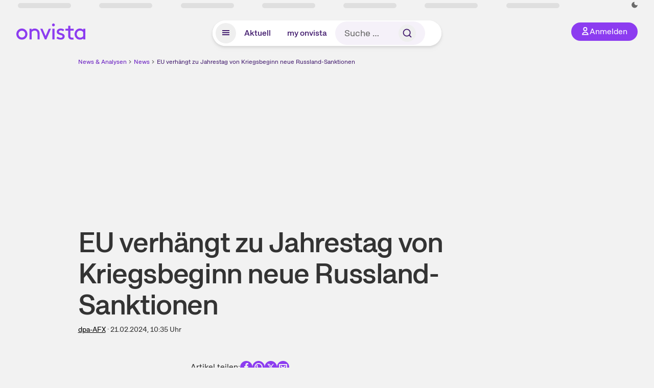

--- FILE ---
content_type: text/html; charset=utf-8
request_url: https://www.onvista.de/news/2024/02-21-eu-verhaengt-zu-jahrestag-von-kriegsbeginn-neue-russland-sanktionen-0-10-26240995
body_size: 15806
content:
<!DOCTYPE html><html class="ov-client--web ov-app-onvista" lang="de"><head><meta charSet="utf-8"/><meta name="viewport" content="width=device-width, initial-scale=1, shrink-to-fit=no"/><meta name="theme-color" content="#8C3CF0"/><meta name="apple-mobile-web-app-title" content="onvista"/><meta name="facebook-domain-verification" content="owajq411ziinu38nar98uo7vw2ikfv"/><meta name="apple-itunes-app" content="app-id=1463977185"/><link rel="apple-touch-icon" sizes="180x180" href="/apple-touch-icon.png"/><link rel="manifest" href="/manifest.json"/><link rel="icon" type="image/svg+xml" sizes="any" href="/favicon.svg"/><link rel="icon" type="image/x-icon" href="/favicon.ico"/><link rel="apple-touch-icon" href="/apple-touch-icon.png"/><link rel="icon" type="image/x-icon" href="/favicon.png"/><link rel="apple-touch-icon" sizes="57x57" href="/favicon_57x57.png"/><link rel="apple-touch-icon" sizes="60x60" href="/favicon_60x60.png"/><link rel="apple-touch-icon" sizes="72x72" href="/favicon_72x72.png"/><link rel="apple-touch-icon" sizes="76x76" href="/favicon_76x76.png"/><link rel="apple-touch-icon" sizes="114x114" href="/favicon_114x114.png"/><link rel="apple-touch-icon" sizes="120x120" href="/favicon_120x120.png"/><link rel="apple-touch-icon" sizes="144x144" href="/favicon_144x144.png"/><link rel="apple-touch-icon" sizes="152x152" href="/favicon_152x152.png"/><link rel="apple-touch-icon" sizes="180x180" href="/favicon_180x180.png"/><link rel="icon" type="image/png" sizes="16x16" href="/favicon_16x16.png"/><link rel="icon" type="image/png" sizes="32x32" href="/favicon_32x32.png"/><link rel="icon" type="image/png" sizes="48x48" href="/favicon_48x48.png"/><link rel="icon" type="image/png" sizes="96x96" href="/favicon_96x96.png"/><link rel="icon" type="image/png" sizes="192x192" href="/favicon_192x192.png"/><link rel="canonical" href="https://www.onvista.de/news/2024/02-21-eu-verhaengt-zu-jahrestag-von-kriegsbeginn-neue-russland-sanktionen-0-10-26240995"/><title>EU verhängt zu Jahrestag von Kriegsbeginn neue Russland-Sanktionen • news • onvista</title><meta name="twitter:title" content="EU verhängt zu Jahrestag von Kriegsbeginn neue Russland-Sanktionen • news • onvista"/><meta property="og:site_name" content="onvista"/><meta name="description" content="BRÜSSEL (dpa-AFX) - Die EU-Staaten wollen zum zweiten Jahrestag des Kriegs in der Ukraine neue Russland-Sanktionen verhängen. Darauf einigten sich am Mittwoch Vertreter der 27 Mitgliedsländer in Brüs…"/><meta name="robots" content="index, follow, noarchive, max-snippet:-1, max-image-preview:large, max-video-preview:-1"/><meta name="twitter:card" content="summary_large_image"/><meta name="twitter:description" content="BRÜSSEL (dpa-AFX) - Die EU-Staaten wollen zum zweiten Jahrestag des Kriegs in der Ukraine neue Russland-Sanktionen verhängen. Darauf einigten sich am Mittwoch Vertreter der 27 Mitgliedsländer in Brüs…"/><meta name="twitter:image" content="https://images.onvista.com/onvista-media/image/upload/w_600,h_300,c_pad,b_white/v1/ov/umwft5kcunw69jfvtslb.png"/><meta property="og:type" content="article"/><meta property="og:url" content="https://www.onvista.de/news/2024/02-21-eu-verhaengt-zu-jahrestag-von-kriegsbeginn-neue-russland-sanktionen-0-10-26240995"/><meta property="og:title" content="EU verhängt zu Jahrestag von Kriegsbeginn neue Russland-Sanktionen"/><meta property="og:description" content="BRÜSSEL (dpa-AFX) - Die EU-Staaten wollen zum zweiten Jahrestag des Kriegs in der Ukraine neue Russland-Sanktionen verhängen. Darauf einigten sich am Mittwoch Vertreter der 27 Mitgliedsländer in Brüs…"/><meta name="next-head-count" content="40"/><link rel="preconnect" href="https://api.onvista.de"/><link rel="preconnect" href="https://images.onvista.com"/><link rel="preconnect" href="https://cdn.privacy-mgmt.com"/><link rel="preload" href="/_next/static/css/abfae1f05dda464c.css?dpl=dpl_32nBaJFPdHLWnjGJy6ahcCquXgnC" as="style"/><link rel="preload" href="/_next/static/css/1297db794c3f33e0.css?dpl=dpl_32nBaJFPdHLWnjGJy6ahcCquXgnC" as="style"/><link rel="stylesheet" href="/_next/static/css/abfae1f05dda464c.css?dpl=dpl_32nBaJFPdHLWnjGJy6ahcCquXgnC" data-n-g=""/><link rel="stylesheet" href="/_next/static/css/1297db794c3f33e0.css?dpl=dpl_32nBaJFPdHLWnjGJy6ahcCquXgnC" data-n-p=""/><noscript data-n-css=""></noscript><script defer="" noModule="" src="/_next/static/chunks/polyfills-42372ed130431b0a.js?dpl=dpl_32nBaJFPdHLWnjGJy6ahcCquXgnC"></script><script defer="" src="/_next/static/chunks/54902-a01a63105c9c0931.js?dpl=dpl_32nBaJFPdHLWnjGJy6ahcCquXgnC"></script><script defer="" src="/_next/static/chunks/90317.9a4b557c637d78af.js?dpl=dpl_32nBaJFPdHLWnjGJy6ahcCquXgnC"></script><script defer="" src="/_next/static/chunks/3420.43e306fd4e90ea39.js?dpl=dpl_32nBaJFPdHLWnjGJy6ahcCquXgnC"></script><script defer="" src="/_next/static/chunks/11117.feb6dad7fae7c5e3.js?dpl=dpl_32nBaJFPdHLWnjGJy6ahcCquXgnC"></script><script src="/_next/static/chunks/webpack-aec501ba88ad48fe.js?dpl=dpl_32nBaJFPdHLWnjGJy6ahcCquXgnC" defer=""></script><script src="/_next/static/chunks/framework-e864b2c5b28b8216.js?dpl=dpl_32nBaJFPdHLWnjGJy6ahcCquXgnC" defer=""></script><script src="/_next/static/chunks/main-00818452babc9e81.js?dpl=dpl_32nBaJFPdHLWnjGJy6ahcCquXgnC" defer=""></script><script src="/_next/static/chunks/pages/_app-bd6e40f108822015.js?dpl=dpl_32nBaJFPdHLWnjGJy6ahcCquXgnC" defer=""></script><script src="/_next/static/chunks/52d4c156-cb03cadd9bce42df.js?dpl=dpl_32nBaJFPdHLWnjGJy6ahcCquXgnC" defer=""></script><script src="/_next/static/chunks/88d5c5ca-e8d042e7a1921c92.js?dpl=dpl_32nBaJFPdHLWnjGJy6ahcCquXgnC" defer=""></script><script src="/_next/static/chunks/64889-ec90120b7ceaafcf.js?dpl=dpl_32nBaJFPdHLWnjGJy6ahcCquXgnC" defer=""></script><script src="/_next/static/chunks/24004-39ab6da8cdaac9c7.js?dpl=dpl_32nBaJFPdHLWnjGJy6ahcCquXgnC" defer=""></script><script src="/_next/static/chunks/19126-b7ac198a650c34f8.js?dpl=dpl_32nBaJFPdHLWnjGJy6ahcCquXgnC" defer=""></script><script src="/_next/static/chunks/4666-99d5069ccbd03b6c.js?dpl=dpl_32nBaJFPdHLWnjGJy6ahcCquXgnC" defer=""></script><script src="/_next/static/chunks/59127-6e1f51e33096f0b9.js?dpl=dpl_32nBaJFPdHLWnjGJy6ahcCquXgnC" defer=""></script><script src="/_next/static/chunks/56117-3a59213f67e03972.js?dpl=dpl_32nBaJFPdHLWnjGJy6ahcCquXgnC" defer=""></script><script src="/_next/static/chunks/61095-f3e2bbfc0c4fa3a4.js?dpl=dpl_32nBaJFPdHLWnjGJy6ahcCquXgnC" defer=""></script><script src="/_next/static/chunks/6693-884c8fbaff1f5392.js?dpl=dpl_32nBaJFPdHLWnjGJy6ahcCquXgnC" defer=""></script><script src="/_next/static/chunks/67039-28e7a2d76bf405c5.js?dpl=dpl_32nBaJFPdHLWnjGJy6ahcCquXgnC" defer=""></script><script src="/_next/static/chunks/91190-9bad2e2164840885.js?dpl=dpl_32nBaJFPdHLWnjGJy6ahcCquXgnC" defer=""></script><script src="/_next/static/chunks/47040-80111deb03d58d43.js?dpl=dpl_32nBaJFPdHLWnjGJy6ahcCquXgnC" defer=""></script><script src="/_next/static/chunks/9691-e7b267509637df2a.js?dpl=dpl_32nBaJFPdHLWnjGJy6ahcCquXgnC" defer=""></script><script src="/_next/static/chunks/52156-9f80dd9797d434ac.js?dpl=dpl_32nBaJFPdHLWnjGJy6ahcCquXgnC" defer=""></script><script src="/_next/static/chunks/25209-faca2ec390592e9b.js?dpl=dpl_32nBaJFPdHLWnjGJy6ahcCquXgnC" defer=""></script><script src="/_next/static/chunks/76336-5df5598b49c80ad9.js?dpl=dpl_32nBaJFPdHLWnjGJy6ahcCquXgnC" defer=""></script><script src="/_next/static/chunks/59362-b561b3f3bdbf133f.js?dpl=dpl_32nBaJFPdHLWnjGJy6ahcCquXgnC" defer=""></script><script src="/_next/static/chunks/pages/news/%5B...alias%5D-fc270024e2b5ec05.js?dpl=dpl_32nBaJFPdHLWnjGJy6ahcCquXgnC" defer=""></script><script src="/_next/static/3Zi46Ik8okMsROgHLwkGK/_buildManifest.js?dpl=dpl_32nBaJFPdHLWnjGJy6ahcCquXgnC" defer=""></script><script src="/_next/static/3Zi46Ik8okMsROgHLwkGK/_ssgManifest.js?dpl=dpl_32nBaJFPdHLWnjGJy6ahcCquXgnC" defer=""></script></head><body><link rel="preload" as="image" href="/rebrand/logo/onvista-logo.svg"/><link rel="preload" as="image" href="/rebrand/logo/onvista-logo-dark.svg"/><link rel="preload" as="image" href="/rebrand/badges/badge-play-store.svg"/><link rel="preload" as="image" href="/rebrand/badges/badge-app-store.svg"/><div id="__next"><a href="#main-content" class="sr-only rounded bg-neutral-1 !px-4 !py-2 text-xl text-neutral-9 shadow focus:not-sr-only focus:absolute focus:left-2 focus:top-2 focus:z-[51]" tabindex="0">Zum Hauptinhalt springen</a><div class="relative z-50 hidden min-h-5 py-[2px] lg:block"><div class="ov-top-assets-bar mx-auto my-0 max-w-screen-2xl px-[30px] py-0" role="region" aria-label="Top-Werte"><div class="m-0 flex"><div class="max-w-full flex-1 basis-full p-0"><div class="flex flex-initial items-stretch justify-between text-sm [flex-flow:row]"><span class="bg-neutral-4 ov-top-assets-bar__skeleton mt-1"></span><span class="bg-neutral-4 ov-top-assets-bar__skeleton mt-1"></span><span class="bg-neutral-4 ov-top-assets-bar__skeleton mt-1"></span><span class="bg-neutral-4 ov-top-assets-bar__skeleton mt-1"></span><span class="bg-neutral-4 ov-top-assets-bar__skeleton mt-1"></span><span class="bg-neutral-4 ov-top-assets-bar__skeleton mt-1 lg:max-xl:!hidden"></span><span class="bg-neutral-4 ov-top-assets-bar__skeleton mt-1"></span><div class="flex min-w-[6.5625rem] flex-initial items-stretch justify-end [flex-flow:row]"></div></div></div></div></div></div><header class="ov-header-container w-full max-w-[100vw]"><section class="mx-auto xl:max-w-screen-2xl"><nav class="outer-spacing--small outer-spacing--none-left-sm outer-spacing--none-right-sm"><div class="my-6 !grid grid-cols-[15%_auto_15%] items-center gap-4 max-md:mx-auto max-md:w-80 md:mx-8"><div class="order-1 lg:hidden"></div><div class="order-2 flex justify-center lg:justify-start"><a href="/"><img src="/rebrand/logo/onvista-logo.svg" alt="onvista" width="135" height="36"/></a></div><div class="order-3 flex justify-end max-md:mr-1 lg:order-4 print:hidden"><button class="inline-flex items-center justify-center gap-1 m-0 max-md:size-10 md:h-9 md:p-3 lg:px-5 rounded-3xl text-center text-lg transition-colors text-neutral-1 bg-primary hover:bg-primary-reference outline-0 cursor-pointer"><span class="inline-block -mt-1 size-4"><svg class="" viewBox="0 0 16 16" xmlns="http://www.w3.org/2000/svg"><path d="M9.663 4a2.235 2.235 0 10-4.47 0 2.235 2.235 0 004.47 0zm1.766 0a4 4 0 11-8 0 4 4 0 018 0z" fill="currentColor"></path><path fill-rule="evenodd" clip-rule="evenodd" d="M7.429 9.143c3.461 0 5.888 2.365 6.188 5.303l.055.53.042.42H1.143l.042-.42.055-.53c.3-2.938 2.727-5.303 6.189-5.303zm0 1.735c-2.04 0-3.566 1.146-4.122 2.782h8.243c-.556-1.636-2.082-2.782-4.121-2.782z" fill="currentColor"></path></svg></span><div class="max-md:hidden">Anmelden</div></button></div><div class="relative order-4 flex justify-center max-lg:col-span-3 lg:order-3 print:hidden"><div class="fixed top-18 lg:top-10 inset-x-0 h-[50px] z-[59] flex mx-auto w-fit rounded-full bg-neutral-1 drop-shadow-md transition-transform duration-300 translate-y-0"><div class="flex min-w-80 grow items-center justify-between gap-2 rounded-full bg-neutral-1 px-[.4rem] lg:min-w-[28rem]"><button title="Menü anzeigen" aria-expanded="false" aria-controls="onvista-navigation-dialog" class="px-2 py-2 text-center text-lg no-underline !text-primary-reference font-medium rounded-full cursor-pointer hover:text-primary-highlight hover:bg-primary-detail [&amp;_*]:pointer-events-none focus:bg-primary-detail size-10"><span class="inline-block inline-block size-[22px] mt-[2px]"><svg class="" width="18" height="18" fill="none" xmlns="http://www.w3.org/2000/svg"><path d="M2 4h14v2H2V4zM2 8h14v2H2V8zM16 12H2v2h14v-2z" fill="currentColor"></path></svg></span></button><a title="Alle News anzeigen" aria-current="false" aria-controls="onvista-navigation-dialog" class="min-w-[48px] px-4 py-2 text-center text-lg no-underline !text-primary-reference font-medium rounded-full cursor-pointer hover:text-primary-highlight hover:bg-primary-detail [&amp;_*]:pointer-events-none focus:bg-primary-detail" href="/">Aktuell</a><a title="Das bewährte my onvista" aria-current="false" aria-controls="onvista-navigation-dialog" class="min-w-[48px] px-4 py-2 text-center text-lg no-underline !text-primary-reference font-medium rounded-full cursor-pointer hover:text-primary-highlight hover:bg-primary-detail [&amp;_*]:pointer-events-none focus:bg-primary-detail" href="https://my.onvista.de/">my onvista</a><button type="button" class="flex size-10 items-center justify-center rounded-full px-1 py-3 text-sm text-primary-reference hover:bg-primary-detail hover:text-primary-highlight md:hidden" title="Suche"><span class="inline-block size-[22px]"><svg class="" viewBox="0 0 18 18" fill="none" xmlns="http://www.w3.org/2000/svg"><path d="M15 15l-2.905-2.905m0 0a5.438 5.438 0 10-7.69-7.69 5.438 5.438 0 007.69 7.69z" stroke="currentColor" stroke-width="1.5" stroke-linecap="square"></path></svg></span></button><form class="relative group max-md:w-full lg:grow max-md:hidden"><div class="group flex grow flex-col"><div tabindex="-1" class="pointer-events-auto relative flex grow rounded-3xl border-2 border-solid border-transparent bg-primary-detail px-4 text-neutral-7 valid:border-positive-2 valid:text-positive-1 group-data-[valid=true]:border-positive-2 group-data-[valid=true]:bg-neutral-3 group-data-[valid=true]:[&amp;_input]:text-positive-1 invalid:border-negative-3 invalid:text-negative-1 group-data-[valid=false]:border-negative-3 group-data-[valid=false]:bg-neutral-3 group-data-[valid=false]:[&amp;_input]:text-negative-1 group-data-[disabled=true]:-neutral-3 group-data-[disabled=true]:border-transparent group-data-[disabled=true]:bg-neutral-3 focus-within:border-primary-focus focus-within:outline-primary-focus hover:border-primary-focus hover:!outline-none active:border-primary-focus pr-0 [&amp;_span]:py-[.4rem] [&amp;_button]:!size-[34px] w-44 pl-4"><input id="search" type="text" class="bodycopy-large w-full appearance-none border-none bg-transparent py-2 text-primary-reference placeholder:text-neutral-7 autofill:!bg-neutral-1 focus:outline-none disabled:!text-neutral-6 disabled:placeholder:text-neutral-6 !min-h-full !bodycopy-medium !py-0" placeholder="Suche …" autoComplete="off" value=""/><div role="suffix" aria-label="Suffix" class="flex items-center text-neutral-8 text-nowrap py-1 pl-2 pr-4 has-[button]:py-0 has-[button]:pl-1 has-[button]:pr-0 [&amp;_button]:size-[40px] [&amp;_button]:rounded-3xl [&amp;_button]:flex [&amp;_button]:items-center [&amp;_button]:justify-center hover:[&amp;_button]:bg-primary-feature [&amp;_span]:size-[22px] [&amp;_svg]:size-[22px] [&amp;_svg]:text-primary-reference"><button type="submit" title="Suchen" class="flex items-center justify-center"><span class="icon icon--SvgSearch icon--size-16 inline-block flex items-center justify-center"><svg class="icon__svg" viewBox="0 0 18 18" fill="none" xmlns="http://www.w3.org/2000/svg"><path d="M15 15l-2.905-2.905m0 0a5.438 5.438 0 10-7.69-7.69 5.438 5.438 0 007.69 7.69z" stroke="currentColor" stroke-width="1.5" stroke-linecap="square"></path></svg></span></button></div></div></div></form></div></div></div></div><div id="onvista-navigation-dialog" aria-label="" class="hidden fixed left-[50vw] translate-x-[-50%] top-36 lg:top-24 z-[60] h-full max-h-[calc(100vh-13rem)] lg:max-h-[calc(100vh-8rem)] w-auto max-lg:w-full lg:w-[1080px] max-w-[calc(100vw-1rem)] overflow-y-auto my-0 p-2 lg:mt-2 lg:h-fit rounded-2xl shadow-2xl bg-neutral-1 text-primary"><div class="md:p-1"></div></div></nav></section></header><div class="ov-announcement-container"></div><div class="ov-content"><div class="grid-container grid-container--limited-md" id="main-content" role="main"><section class="grid--center ov-page-section grid"><div class="col col-12"><div class="col__content col__content--no-padding-vertical"><script type="application/ld+json">{"@context":"https://schema.org","@type":"BreadcrumbList","itemListElement":[{"@type":"ListItem","position":1,"name":"News & Analysen","item":"https://www.onvista.de/news"},{"@type":"ListItem","position":2,"name":"News","item":"https://www.onvista.de/news"},{"@type":"ListItem","position":3,"name":"EU verhängt zu Jahrestag von Kriegsbeginn neue Russland-Sanktionen","item":"https://www.onvista.de/news/2024/02-21-eu-verhaengt-zu-jahrestag-von-kriegsbeginn-neue-russland-sanktionen-0-10-26240995"}]}</script><ul class="flex text-sm print:!hidden print:!float-none"><li class="flex items-baseline whitespace-nowrap"><a class="link link--primary pointer-events-auto text-sm !text-primary-highlight hover:!text-primary" target="_self" href="/news">News &amp; Analysen</a></li><li class="flex items-baseline whitespace-nowrap"><span class="icon icon--SvgChervonRightExtraSmall icon--size-12 inline-block text-neutral-7 mx-0.5 size-[10px] relative top-[1px]"><svg class="icon__svg" viewBox="0 0 12 12" fill="none" xmlns="http://www.w3.org/2000/svg"><path d="M8.121 6.06l-4.06 4.061L3 9.061l3-3-3-3L4.06 2l4.061 4.06z" fill="currentColor"></path></svg></span><a class="link link--primary pointer-events-auto text-sm !text-primary-highlight hover:!text-primary" target="_self" href="/news">News</a></li><li class="flex items-baseline truncate"><span class="icon icon--SvgChervonRightExtraSmall icon--size-12 inline-block text-neutral-7 mx-0.5 size-[10px] relative top-[1px]"><svg class="icon__svg" viewBox="0 0 12 12" fill="none" xmlns="http://www.w3.org/2000/svg"><path d="M8.121 6.06l-4.06 4.061L3 9.061l3-3-3-3L4.06 2l4.061 4.06z" fill="currentColor"></path></svg></span><a class="link link--primary pointer-events-auto text-sm !text-primary-reference hover:!text-primary-highlight" target="_self" href="/news/2024/02-21-eu-verhaengt-zu-jahrestag-von-kriegsbeginn-neue-russland-sanktionen-0-10-26240995">EU verhängt zu Jahrestag von Kriegsbeginn neue Russland-Sanktionen</a></li></ul></div></div><article class="grid ov-article Article_ov-article__9MUfa"><script type="application/ld+json">{"@context":"https://schema.org","@type":"NewsArticle","headline":"EU verhängt zu Jahrestag von Kriegsbeginn neue Russland-Sanktionen","datePublished":"2024-02-21T09:35:51.000+00:00","dateModified":"2024-02-21T09:35:51.000+00:00","articleSection":"Finance","description":"BRÜSSEL (dpa-AFX) - Die EU-Staaten wollen zum zweiten Jahrestag des Kriegs in der Ukraine neue Russland-Sanktionen verhängen. Darauf einigten sich am Mittwoch Vertreter der 27 Mitgliedsländer in Brüssel, wie die belgische EU-Ratspräsidentschaft mitt…","articleBody":"BRÜSSEL (dpa-AFX) - Die EU-Staaten wollen zum zweiten Jahrestag des Kriegs in der Ukraine neue Russland-Sanktionen verhängen. Darauf einigten sich am Mittwoch Vertreter der 27 Mitgliedsländer in Brüssel, wie die belgische EU-Ratspräsidentschaft mitteilte./aha/DP/stk","mainEntityOfPage":{"@type":"WebPage","@id":"https://www.onvista.de/news/2024/02-21-eu-verhaengt-zu-jahrestag-von-kriegsbeginn-neue-russland-sanktionen-0-10-26240995"},"author":{"@type":"Organization"},"publisher":{"@type":"Organization","name":"onvista","url":"https://www.onvista.de","logo":{"@type":"imageObject","url":"https://images.onvista.com/onvista-media/image/upload/s--plJbZvcj--/w_400/v1/ov/umwft5kcunw69jfvtslb.jpg","height":400,"width":400}}}</script><header class="col col--sm-4 col--md-8 col--lg-9 col--xl-9"><div class="col__content col__content--no-padding-vertical"><div class="flex items-center gap-1 mb-2"></div><h1 class="block text-[2.5rem] lg:text-[3.5rem] leading-[110%] font-medium tracking-tight mb-2" id="eu-verhaengt-zu-jahrestag-von-kriegsbeginn-neue-russlandsanktionen">EU verhängt zu Jahrestag von Kriegsbeginn neue Russland-Sanktionen</h1><div class="mb-6 text-md"><a class="link link--unstyled pointer-events-auto link--underline" target="_self" href="/news/finder?idPublisher=10">dpa-AFX</a> · <time dateTime="2024-02-21T09:35:51.000+00:00" class="text-neutral-8" title="21.02.2024, 10:35">21.02.2024, 10:35<!-- --> </time> Uhr</div></div></header><div class="col col--sm-4 col--md-8 col--lg-8 col--xl-8"><div class="col__content col__content--no-padding-vertical flex gap-x-4 gap-y-8 justify-center"><div class="flex gap-x-12 gap-y-4 max-md:flex-col md:flex-wrap"></div><div class="flex justify-center gap-6 whitespace-nowrap md:mt-3"><div>Artikel teilen:</div><a href="https://www.facebook.com/sharer.php?u=https%3A%2F%2Fwww.onvista.de%2Fnews%2F2024%2F02-21-eu-verhaengt-zu-jahrestag-von-kriegsbeginn-neue-russland-sanktionen-0-10-26240995%3Futm_source%3Dov%26utm_medium%3Dweb%26utm_campaign%3Dshare" title="Facebook" target="_blank" class="!text-primary hover:!text-primary-highlight hover:scale-105 transition-transform"><span class="icon icon--SvgCdSocialFacebook24Rund icon--size-24 inline-block"><svg class="icon__svg" height="24" width="24" xmlns="http://www.w3.org/2000/svg"><path d="M12 0c6.627 0 12 5.373 12 12s-5.373 12-12 12S0 18.627 0 12 5.373 0 12 0zm1.887 4.009a3.185 3.185 0 00-.388-.005l-.192.015c-.7.076-1.362.383-1.886.88l-.139.141a3.496 3.496 0 00-.929 2.53l.014.201v2.117H8v2.822h2.358V20h2.83v-7.318h2.368l.353-2.822h-2.72V8.044c0-.78.205-1.328 1.204-1.379l.156-.004H16v-2.54a18.706 18.706 0 00-2.113-.112z" fill="currentColor" fill-rule="evenodd"></path></svg></span></a><a href="https://api.whatsapp.com/send?text=https%3A%2F%2Fwww.onvista.de%2Fnews%2F2024%2F02-21-eu-verhaengt-zu-jahrestag-von-kriegsbeginn-neue-russland-sanktionen-0-10-26240995%3Futm_source%3Dov%26utm_medium%3Dweb%26utm_campaign%3Dshare" title="WhatsApp" target="_blank" class="!text-primary hover:!text-primary-highlight hover:scale-105 transition-transform"><span class="icon icon--SvgCdSocialWhatsapp24Rund icon--size-24 inline-block"><svg class="icon__svg" height="24" width="24" xmlns="http://www.w3.org/2000/svg"><path d="M12 0c6.627 0 12 5.373 12 12s-5.373 12-12 12S0 18.627 0 12 5.373 0 12 0zm.035 4c-4.385 0-7.957 3.554-7.96 7.921 0 1.278.307 2.528.895 3.655l.168.304-.67 2.433-.024.114a1 1 0 001.112 1.144l.129-.025 2.545-.663.294.15c.98.477 2.05.753 3.148.806l.366.009.248-.004c4.274-.13 7.712-3.633 7.714-7.92a7.841 7.841 0 00-2.109-5.373l-.22-.228.01-.026-.232-.215A8.085 8.085 0 0012.035 4zm-.029 1.998c1.604 0 3.108.627 4.239 1.763a5.945 5.945 0 011.756 4.236 6.007 6.007 0 01-5.772 5.984l-.237.004-.291-.007a6.038 6.038 0 01-2.761-.829.601.601 0 00-.367-.082l-.095.016-.909.238-.096.018a.662.662 0 01-.73-.72l.021-.113.233-.845.018-.1a.605.605 0 00-.013-.201l-.032-.096-.048-.09-.156-.264a5.998 5.998 0 01-.759-2.922c0-3.3 2.69-5.99 6-5.99zM9.215 8a.718.718 0 00-.525.257l-.141.166c-.223.275-.549.77-.549 1.6 0 .612.244 1.213.465 1.634l.127.23.11.18.324.489.142.2.173.235.099.127.22.27c.586.7 1.446 1.544 2.503 2.037.135.061.26.116.379.164l.33.132.413.153c.471.162.9.14 1.24.087.376-.067 1.163-.517 1.328-1.019.168-.505.168-.923.119-1.018-.05-.098-.178-.15-.376-.246l-.008.053-.6-.318-.577-.296a3.02 3.02 0 00-.166-.078c-.18-.07-.312-.106-.443.109l-.059.09-.164.227-.186.243-.214.269c-.115.14-.229.15-.424.056l-.331-.162-.198-.106a5.067 5.067 0 01-1.053-.795 5.955 5.955 0 01-.89-1.126l-.124-.208-.08-.145c-.087-.16-.05-.266.014-.355l.166-.195.203-.262a1.19 1.19 0 00.108-.173l.088-.181c.051-.12.04-.22.009-.31l-.1-.247-.534-1.394c-.114-.302-.232-.357-.335-.364l-.108.001C9.477 8 9.346 8 9.215 8z" fill="curentColor"></path></svg></span></a><a href="https://www.x.com/intent/post?text=EU%20verh%C3%A4ngt%20zu%20Jahrestag%20von%20Kriegsbeginn%20neue%20Russland-Sanktionen&amp;url=https%3A%2F%2Fwww.onvista.de%2Fnews%2F2024%2F02-21-eu-verhaengt-zu-jahrestag-von-kriegsbeginn-neue-russland-sanktionen-0-10-26240995%3Futm_source%3Dov%26utm_medium%3Dweb%26utm_campaign%3Dshare" title="X" id="X" target="_blank" class="!text-primary hover:!text-primary-highlight hover:scale-105 transition-transform"><span class="icon icon--SvgCdSocialX24Rund icon--size-24 inline-block"><svg class="icon__svg" height="24" width="24" xmlns="http://www.w3.org/2000/svg"><path d="M12 0c6.627 0 12 5.373 12 12s-5.373 12-12 12S0 18.627 0 12 5.373 0 12 0zM9.474 5.781H5.12l5.202 6.803-4.93 5.635h2.111l3.805-4.348 3.326 4.348h4.246l-5.423-7.17 4.61-5.268h-2.11L12.48 9.756zm-.635 1.197l7.546 9.978h-1.169L7.584 6.978z" fill-rule="evenodd" fill="currentColor"></path></svg></span></a><a href="mailto:?subject=Ich%20finde diesen Artikel bei onvista interessant&amp;body=https%3A%2F%2Fwww.onvista.de%2Fnews%2F2024%2F02-21-eu-verhaengt-zu-jahrestag-von-kriegsbeginn-neue-russland-sanktionen-0-10-26240995%3Futm_source%3Dov%26utm_medium%3Dweb%26utm_campaign%3Dshare" title="E-Mail" target="_blank" class="!text-primary hover:!text-primary-highlight hover:scale-105 transition-transform"><span class="icon icon--SvgOvShareEmailDm24 icon--size-24 inline-block"><svg class="icon__svg" xmlns="http://www.w3.org/2000/svg" height="24" width="24"><path d="M12 0c6.627 0 12 5.373 12 12s-5.373 12-12 12S0 18.627 0 12C0 5.475 5.209.166 11.695.004zm7 6H5a1 1 0 00-1 1v10a1 1 0 001 1h14a1 1 0 001-1V7a1 1 0 00-1-1zm-1 2v8H6V8zM8.707 9.293a1 1 0 10-1.414 1.414l4 4a1 1 0 001.414 0l4-4a1 1 0 10-1.414-1.414L12 12.586z" fill="currentColor" fill-rule="evenodd"></path></svg></span></a></div></div></div><div class="col col--sm-4 col--md-8 col--lg-8 col--xl-8"><div class="col__content col__content--no-padding-vertical"><div class=""><p class="bodycopy-large !mb-8 [&amp;&gt;strong]:font-medium Styles_ov-content-item-list__item__aI2Zi">BRÜSSEL (dpa-AFX) - Die EU-Staaten wollen zum zweiten Jahrestag des Kriegs in der Ukraine neue Russland-Sanktionen verhängen. Darauf einigten sich am Mittwoch Vertreter der 27 Mitgliedsländer in Brüssel, wie die belgische EU-Ratspräsidentschaft mitteilte./aha/DP/stk</p></div><div class="mt-16"><h3 class="block text-[2rem] lg:text-[2.75rem] leading-[120%] font-medium tracking-tight mb-4" id="das-koennte-dich-auch-interessieren">Das könnte dich auch interessieren</h3><div></div><div><div class="bg-neutral-2 p-0 shadow-md rounded-2xl border-1 border-neutral-4 mb-4"><div class="p-3 flex justify-between"><div class="grow"><a class="link link--secondary pointer-events-auto text-lg" target="_self" href="/news/2026/01-14-neuer-eu-kredit-fuer-ukraine-soll-vor-allem-militaer-staerken-0-10-26468650"><strong class="block text-[1.125rem] lg:text-[1.25rem] leading-[120%] font-medium mb-0 !leading-1 hyphens-auto text-wrap md:hyphens-manual"> <!-- -->Neuer EU-Kredit für Ukraine soll vor allem Militär stärken</strong></a><small class="text-sm text-neutral-7"><span class="">14. Jan.</span> · <!-- -->dpa-AFX</small></div></div></div></div><div><div class="bg-neutral-2 p-0 shadow-md rounded-2xl border-1 border-neutral-4 mb-4"><div class="p-3 flex justify-between"><div class="grow"><a class="link link--secondary pointer-events-auto text-lg" target="_self" href="/news/2026/01-16-kreml-gibt-sich-offen-fuer-gespraeche-mit-europaeern-0-10-26469564"><strong class="block text-[1.125rem] lg:text-[1.25rem] leading-[120%] font-medium mb-0 !leading-1 hyphens-auto text-wrap md:hyphens-manual"> <!-- -->Kreml gibt sich offen für Gespräche mit Europäern</strong></a><small class="text-sm text-neutral-7"><span class="">16. Jan.</span> · <!-- -->dpa-AFX</small></div></div></div></div><div><div class="bg-neutral-2 p-0 shadow-md rounded-2xl border-1 border-neutral-4 mb-4"><div class="p-3 flex justify-between"><div class="grow"><a class="link link--secondary pointer-events-auto text-lg" target="_self" href="/news/2026/01-17-us-parlamentarier-staerken-groenlands-widerstand-gegen-trump-0-10-26469775"><strong class="block text-[1.125rem] lg:text-[1.25rem] leading-[120%] font-medium mb-0 !leading-1 hyphens-auto text-wrap md:hyphens-manual"> <!-- -->US-Parlamentarier stärken Grönlands Widerstand gegen Trump</strong></a><small class="text-sm text-neutral-7"><span class="">gestern<!-- -->, 18:16 Uhr</span> · <!-- -->dpa-AFX</small></div></div></div></div><div><div class="bg-neutral-2 p-0 shadow-md rounded-2xl border-1 border-neutral-4 mb-4"><div class="p-3 flex justify-between"><div class="grow"><a class="link link--secondary pointer-events-auto text-lg" target="_self" href="/news/2026/01-17-tausende-demonstrieren-gegen-trumps-groenland-plaene-0-10-26469768"><strong class="block text-[1.125rem] lg:text-[1.25rem] leading-[120%] font-medium mb-0 !leading-1 hyphens-auto text-wrap md:hyphens-manual"> <!-- -->Tausende demonstrieren gegen Trumps Grönland-Pläne</strong></a><small class="text-sm text-neutral-7"><span class="">gestern<!-- -->, 18:25 Uhr</span> · <!-- -->dpa-AFX</small></div></div></div></div><div><div class="bg-neutral-2 p-0 shadow-md rounded-2xl border-1 border-neutral-4 mb-4"><div class="p-3 flex justify-between"><div class="grow"><a class="link link--secondary pointer-events-auto text-lg" target="_self" href="/news/2026/01-17-groenland-streit-trump-kuendigt-zoelle-gegen-deutschland-an-0-10-26469744"><strong class="block text-[1.125rem] lg:text-[1.25rem] leading-[120%] font-medium mb-0 !leading-1 hyphens-auto text-wrap md:hyphens-manual"> <!-- -->Grönland-Streit: Trump kündigt Zölle gegen Deutschland an</strong></a><small class="text-sm text-neutral-7"><span class="">gestern<!-- -->, 17:56 Uhr</span> · <!-- -->dpa-AFX</small></div></div></div></div><div class="text-right"><a class="link link--unstyled group pointer-events-auto items-center rounded-full justify-center not-italic font-normal transition-colors disabled:pointer-events-none tracking-wide no-underline focus-visible:ring-none !gap-[6px] !p-0 !text-primary hover:!text-primary-highlight focus-visible:!ring-none focus-visible:!text-primary-highlight focus-visible:outline focus-visible:outline-2 focus-visible:outline-offset-4 focus-visible:outline-primary-focus disabled:border-neutral-5 disabled:!text-neutral-6 px-4 py-2 text-md md:text-lg gap-[2px] md:gap-1 inline-flex" target="_self" href="/news">Weitere Artikel<span class="flex items-center justify-center shrink-0 -translate-x-1 transition-transform duration-200 group-hover:translate-x-0 !size-[14px]"><span class="icon icon--SvgChevronRight icon--size-16 inline-block"><svg class="icon__svg" viewBox="0 0 16 16" fill="none" xmlns="http://www.w3.org/2000/svg"><path d="M4.606 13.333L9.94 8 4.606 2.666l1.061-1.06L12.06 8l-6.393 6.394-1.06-1.06z" fill="currentColor"></path></svg></span></span></a></div></div></div></div><div class="col col--sm-4 col--md-8 col--lg-4 col--xl-4 flex flex-col"><div class="col__content col__content--no-padding-vertical flex grow flex-col"><div class=""><div class="mb-4 flex items-center gap-1 text-md font-medium uppercase text-neutral-7"><span class="icon icon--SvgPremiumStar icon--size-18 inline-block inline-block text-primary size-[1.125rem]"><svg class="icon__svg" viewBox="0 0 18 18" fill="none" xmlns="http://www.w3.org/2000/svg"><path d="M9 1a8 8 0 110 16A8 8 0 019 1zM7.352 6.886L3.667 7.4l2.666 2.506-.629 3.537L9 11.774l3.296 1.67-.629-3.537 2.666-2.506-3.685-.515L9 3.667 7.352 6.886z" fill="currentColor"></path></svg></span>Premium-Beiträge</div><div><div class="bg-neutral-2 p-0 shadow-md rounded-2xl border-1 border-neutral-4 mb-4"><div class="p-3 flex justify-between"><div class="grow"><div class="flex items-center gap-1 mb-1"><span class="icon icon--SvgPremiumStar icon--size-18 inline-block inline-block text-primary size-[1.125rem]"><svg class="icon__svg" viewBox="0 0 18 18" fill="none" xmlns="http://www.w3.org/2000/svg"><path d="M9 1a8 8 0 110 16A8 8 0 019 1zM7.352 6.886L3.667 7.4l2.666 2.506-.629 3.537L9 11.774l3.296 1.67-.629-3.537 2.666-2.506-3.685-.515L9 3.667 7.352 6.886z" fill="currentColor"></path></svg></span><span class="text-sm text-neutral-7">Kolumne von Stefan Riße</span></div><a class="link link--secondary pointer-events-auto text-lg" target="_self" href="/news/2026/01-18-eine-groessere-korrektur-ist-wahrscheinlich-41095284-24-26469672"><strong class="block text-[1.125rem] lg:text-[1.25rem] leading-[120%] font-medium mb-0 !leading-1 hyphens-auto text-wrap md:hyphens-manual"> <!-- -->Eine größere Korrektur ist wahrscheinlich</strong></a><small class="text-sm text-neutral-7"><span class="">heute<!-- -->, 08:30 Uhr</span> · <!-- -->Acatis</small></div></div></div></div><div><div class="bg-neutral-2 p-0 shadow-md rounded-2xl border-1 border-neutral-4 mb-4"><div class="p-3 flex justify-between"><div class="grow"><div class="flex items-center gap-1 mb-1"><span class="icon icon--SvgPremiumStar icon--size-18 inline-block inline-block text-primary size-[1.125rem]"><svg class="icon__svg" viewBox="0 0 18 18" fill="none" xmlns="http://www.w3.org/2000/svg"><path d="M9 1a8 8 0 110 16A8 8 0 019 1zM7.352 6.886L3.667 7.4l2.666 2.506-.629 3.537L9 11.774l3.296 1.67-.629-3.537 2.666-2.506-3.685-.515L9 3.667 7.352 6.886z" fill="currentColor"></path></svg></span><span class="text-sm text-neutral-7">Chartzeit Eilmeldung</span></div><a class="link link--secondary pointer-events-auto text-lg" target="_self" href="/news/2026/01-15-krypto-regulierung-vertagt-politische-haengepartie-belastet-handelsplattformen-und-anlegerstimmung-40338625-19-26469328"><strong class="block text-[1.125rem] lg:text-[1.25rem] leading-[120%] font-medium mb-0 !leading-1 hyphens-auto text-wrap md:hyphens-manual"> <!-- -->Krypto-Regulierung vertagt: Politische Hängepartie belastet Handelsplattformen und Anlegerstimmung</strong></a><small class="text-sm text-neutral-7"><span class="">15. Jan.</span> · <!-- -->onvista</small></div></div></div></div><div><div class="bg-neutral-2 p-0 shadow-md rounded-2xl border-1 border-neutral-4 mb-4"><div class="p-3 flex justify-between"><div class="grow"><div class="flex items-center gap-1 mb-1"><span class="icon icon--SvgPremiumStar icon--size-18 inline-block inline-block text-primary size-[1.125rem]"><svg class="icon__svg" viewBox="0 0 18 18" fill="none" xmlns="http://www.w3.org/2000/svg"><path d="M9 1a8 8 0 110 16A8 8 0 019 1zM7.352 6.886L3.667 7.4l2.666 2.506-.629 3.537L9 11.774l3.296 1.67-.629-3.537 2.666-2.506-3.685-.515L9 3.667 7.352 6.886z" fill="currentColor"></path></svg></span><span class="text-sm text-neutral-7">Anlagestrategie</span></div><a class="link link--secondary pointer-events-auto text-lg" target="_self" href="/news/2026/01-14-drei-guenstige-aktienmaerkte-die-2026-einen-blick-wert-sind-41122522-19-26468335"><strong class="block text-[1.125rem] lg:text-[1.25rem] leading-[120%] font-medium mb-0 !leading-1 hyphens-auto text-wrap md:hyphens-manual"> <!-- -->Drei günstige Aktienmärkte, die 2026 einen Blick wert sind</strong></a><small class="text-sm text-neutral-7"><span class="">14. Jan.</span> · <!-- -->onvista</small></div></div></div></div><div class="mb-8 mt-4 max-lg:text-right"><a class="link link--unstyled group pointer-events-auto items-center rounded-full justify-center not-italic font-normal transition-colors disabled:pointer-events-none tracking-wide no-underline focus-visible:ring-none !gap-[6px] !p-0 !text-primary hover:!text-primary-highlight focus-visible:!ring-none focus-visible:!text-primary-highlight focus-visible:outline focus-visible:outline-2 focus-visible:outline-offset-4 focus-visible:outline-primary-focus disabled:border-neutral-5 disabled:!text-neutral-6 px-4 py-2 text-md md:text-lg gap-[2px] md:gap-1 inline-flex" target="_self" href="https://my.onvista.de/analysen">Alle Premium-News<span class="flex items-center justify-center shrink-0 -translate-x-1 transition-transform duration-200 group-hover:translate-x-0 !size-[14px]"><span class="icon icon--SvgChevronRight icon--size-16 inline-block"><svg class="icon__svg" viewBox="0 0 16 16" fill="none" xmlns="http://www.w3.org/2000/svg"><path d="M4.606 13.333L9.94 8 4.606 2.666l1.061-1.06L12.06 8l-6.393 6.394-1.06-1.06z" fill="currentColor"></path></svg></span></span></a></div></div><div class="relative grow"></div></div></div></article><div class="transition-bottom sticky -bottom-60 z-40 mt-6 duration-200 ease-out pr-0 text-right"><button type="button" class="group pointer-events-auto inline-flex items-center justify-center not-italic font-normal transition-colors disabled:pointer-events-none tracking-wide no-underline border-1 border-solid border-primary bg-primary !text-neutral-1 focus:!outline-none focus-visible:outline-0 focus-visible:ring-2 hover:border-primary-highlight hover:bg-primary-highlight hover:text-primary-feature focus-visible:!border-primary-highlight focus-visible:bg-primary-highlight focus-visible:text-primary-feature focus-visible:ring-primary-focus disabled:border-neutral-4 disabled:bg-neutral-4 disabled:!text-neutral-6 text-md md:text-lg gap-[2px] md:gap-1 md:translate-x-[700%] lg:translate-x-[500%] [&amp;_span]:hover:animate-button-inner-bounce rounded-full p-2 size-12 lg:size-9" title="Zum Seitenanfang scrollen" disabled=""><span class="icon icon--SvgCdArrowUp16 icon--size-16 inline-block"><svg class="icon__svg" viewBox="0 0 16 16" xmlns="http://www.w3.org/2000/svg"><path d="M14 9c-.26 0-.51-.1-.71-.29L8 3.41l-5.29 5.3A.996.996 0 111.3 7.3l6-6a.996.996 0 011.41 0l6 6c.39.39.39 1.02 0 1.41-.2.19-.45.29-.71.29z" fill="currentColor"></path><path d="M8 15c-.55 0-1-.45-1-1V2c0-.55.45-1 1-1s1 .45 1 1v12c0 .55-.45 1-1 1z" fill="currentColor"></path></svg></span></button></div></section></div></div><footer role="contentinfo" class="dark mt-6 flex justify-center bg-footer-background p-8 text-md text-neutral-5 print:hidden"><div class="flex w-full max-w-[var(--max-width)] flex-col gap-10 2xl:mx-28"><div class="flex justify-between gap-10 max-lg:flex-col"><div><a href="/"><img src="/rebrand/logo/onvista-logo-dark.svg" alt="onvista" width="135" height="36"/></a></div><div class="flex gap-10 max-lg:flex-col xl:gap-20"><div class="flex gap-5 max-md:flex-col md:max-lg:gap-0 lg:flex-col"><div class="flex flex-col gap-5 md:max-lg:w-1/3"><div class="flex max-md:justify-between md:flex-col"><div class="mb-1 text-sm font-normal uppercase text-neutral-7 lg:mb-2">Social Media</div><div class="flex w-1/2 gap-4"><a aria-label="onvista auf Facebook" class="link link--primary pointer-events-auto text-lg transition-transform hover:scale-105" target="_blank" rel="noopener noreferer" href="https://www.facebook.com/people/Onvista/61574491266302/#footer"><span class="icon icon--SvgIconFacebook icon--size-24 inline-block text-primary-reference hover:!text-primary-highlight"><svg class="icon__svg" width="24" height="24" fill="none" xmlns="http://www.w3.org/2000/svg"><path d="M24 12.073C24 5.404 18.627-.002 12-.002 5.37 0-.003 5.404-.003 12.075c0 6.026 4.389 11.02 10.125 11.927v-8.438H7.077v-3.489h3.048V9.412c0-3.025 1.792-4.696 4.533-4.696 1.314 0 2.686.235 2.686.235v2.97h-1.513c-1.49 0-1.955.932-1.955 1.887v2.265h3.327l-.53 3.49h-2.798V24C19.61 23.094 24 18.099 24 12.073z" fill="currentColor"></path></svg></span></a><a aria-label="onvista auf YouTube" class="link link--primary pointer-events-auto text-lg transition-transform hover:scale-105" target="_blank" rel="noopener noreferer" href="https://www.youtube.com/channel/UCHZa-ouaCwwNeBNIy0sADqQ#footer"><span class="icon icon--SvgIconYoutube icon--size-24 inline-block text-primary-reference hover:!text-primary-highlight"><svg class="icon__svg" width="24" height="24" fill="none" xmlns="http://www.w3.org/2000/svg"><path d="M12.076 2.998h.134c1.233.005 7.48.05 9.165.503a3.015 3.015 0 012.122 2.13c.152.57.259 1.324.33 2.103l.015.156.034.39.011.156c.098 1.371.11 2.655.111 2.935v.113a48.123 48.123 0 01-.123 3.09l-.012.158-.013.155c-.075.858-.186 1.71-.353 2.337a3.015 3.015 0 01-2.122 2.13c-1.74.469-8.354.502-9.27.503h-.213c-.463 0-2.38-.009-4.39-.078l-.255-.009-.131-.006-.256-.01-.257-.011c-1.665-.073-3.25-.192-3.981-.39A3.015 3.015 0 01.5 17.224C.333 16.6.222 15.745.147 14.887l-.012-.157-.012-.156A46.503 46.503 0 010 11.52v-.184c.003-.323.015-1.438.096-2.668l.01-.154.005-.078.012-.156.033-.39.015-.156c.072-.779.178-1.535.33-2.103a3.015 3.015 0 012.123-2.13c.73-.195 2.315-.315 3.98-.39l.255-.01.258-.01.13-.004.256-.01c1.428-.046 2.856-.072 4.284-.077l.29-.002zM9.6 7.813v7.228l6.236-3.613L9.6 7.813z" fill="currentColor"></path></svg></span></a><a aria-label="onvista auf Instagram" class="link link--primary pointer-events-auto text-lg transition-transform hover:scale-105" target="_blank" rel="noopener noreferer" href="https://www.instagram.com/onvistameinfinanzportal/?hl=de"><span class="icon icon--SvgIconInstagram icon--size-24 inline-block text-primary-reference hover:!text-primary-highlight"><svg class="icon__svg" width="24" height="24" fill="none" xmlns="http://www.w3.org/2000/svg"><path d="M12 0C8.743 0 8.334.015 7.054.072 5.776.132 4.905.333 4.14.63a5.85 5.85 0 00-2.125 1.385A5.85 5.85 0 00.63 4.14c-.297.762-.5 1.635-.558 2.91C.015 8.332 0 8.74 0 12.002c0 3.257.015 3.665.072 4.945.06 1.278.261 2.15.558 2.913a5.894 5.894 0 001.385 2.125 5.856 5.856 0 002.123 1.385c.766.297 1.636.5 2.913.558C8.332 23.985 8.742 24 12 24c3.26 0 3.666-.015 4.947-.072 1.277-.06 2.151-.261 2.915-.558a5.85 5.85 0 002.123-1.385 5.894 5.894 0 001.385-2.125c.296-.764.498-1.635.558-2.913.057-1.28.072-1.688.072-4.947 0-3.26-.015-3.668-.072-4.949-.06-1.276-.262-2.149-.558-2.911a5.85 5.85 0 00-1.385-2.125A5.85 5.85 0 0019.86.63c-.765-.297-1.638-.5-2.915-.558C15.665.015 15.258 0 11.997 0H12zm-1.075 2.163H12c3.205 0 3.584.01 4.848.069 1.17.052 1.806.249 2.23.412.559.218.96.479 1.38.899.42.42.679.819.896 1.38.165.421.36 1.058.413 2.228.058 1.264.07 1.643.07 4.846 0 3.203-.012 3.584-.07 4.848-.053 1.17-.249 1.805-.413 2.228-.193.52-.5.99-.898 1.378-.42.42-.819.68-1.38.897-.42.165-1.056.36-2.228.414-1.264.057-1.643.07-4.848.07-3.204 0-3.585-.013-4.849-.07-1.17-.054-1.804-.249-2.228-.414a3.75 3.75 0 01-1.38-.897 3.75 3.75 0 01-.9-1.38c-.163-.422-.36-1.058-.412-2.228-.057-1.264-.069-1.643-.069-4.849 0-3.205.012-3.582.069-4.846.054-1.17.249-1.806.414-2.23.218-.559.478-.96.899-1.38.42-.42.819-.679 1.38-.896.423-.165 1.057-.36 2.227-.414 1.107-.052 1.536-.067 3.772-.068v.003zm7.482 1.992a1.44 1.44 0 100 2.88 1.44 1.44 0 000-2.88zm-6.405 1.683a6.163 6.163 0 10-.193 12.325 6.163 6.163 0 00.193-12.325zm0 2.162a4 4 0 110 8 4 4 0 010-8z" fill="currentColor"></path></svg></span></a></div></div><div><a class="link link--primary pointer-events-auto text-lg !text-primary-reference hover:!text-primary-highlight no-underline" target="_self" href="https://info.onvista.de/boersen-newsletter?utm_source=website&amp;utm_medium=footer&amp;utm_campaign=newsletter&amp;utm_content=desktop-footer-link">Newsletter</a></div></div><div><div class="mb-1 text-sm font-normal uppercase text-neutral-7 lg:mb-2">App</div><div class="flex gap-4 lg:max-xl:flex-col"><a class="link link--primary pointer-events-auto text-lg block leading-none !transition-transform hover:scale-105" target="_blank" rel="noopener noreferer" href="https://play.google.com/store/apps/details?id=de.onvista.ovone"><img src="/rebrand/badges/badge-play-store.svg" alt="onvista Börsen App im Google Play Store herunterladen" height="44" width="132"/></a><a class="link link--primary pointer-events-auto text-lg block leading-none !transition-transform hover:scale-105" target="_blank" rel="noopener noreferer" href="https://apps.apple.com/de/app/aktien-b%C3%B6rse-finanzen/id1463977185"><img src="/rebrand/badges/badge-app-store.svg" alt="onvista Börsen App im App Store herunterladen" height="44" width="132"/></a></div></div></div><div class="flex gap-10 max-md:flex-col xl:gap-20"><div><div class="mb-1 text-sm font-normal uppercase text-neutral-7 lg:mb-2">Top Märkte</div><ul class="!grid grid-flow-col max-md:grid-rows-12 grid-rows-6 gap-x-4 grid-cols-2"><li class="mt-1 truncate"><a class="link link--primary pointer-events-auto text-lg !text-primary-reference hover:!text-primary-highlight no-underline" target="_self" href="/index/DAX-Index-20735">DAX</a></li><li class="mt-1 truncate"><a class="link link--primary pointer-events-auto text-lg !text-primary-reference hover:!text-primary-highlight no-underline" target="_self" href="/index/MDAX-Index-323547">MDAX</a></li><li class="mt-1 truncate"><a class="link link--primary pointer-events-auto text-lg !text-primary-reference hover:!text-primary-highlight no-underline" target="_self" href="/index/TecDAX-Index-6623216">TecDAX</a></li><li class="mt-1 truncate"><a class="link link--primary pointer-events-auto text-lg !text-primary-reference hover:!text-primary-highlight no-underline" target="_self" href="/index/Dow-Jones-Index-324977">Dow Jones</a></li><li class="mt-1 truncate"><a class="link link--primary pointer-events-auto text-lg !text-primary-reference hover:!text-primary-highlight no-underline" target="_self" href="/index/NASDAQ-100-Index-325104">NASDAQ 100</a></li><li class="mt-1 truncate"><a class="link link--primary pointer-events-auto text-lg !text-primary-reference hover:!text-primary-highlight no-underline" target="_self" href="/index/Nikkei-Index-60972397">Nikkei</a></li><li class="mt-1 truncate"><a class="link link--primary pointer-events-auto text-lg !text-primary-reference hover:!text-primary-highlight no-underline" target="_self" href="/devisen/Dollarkurs-USD-EUR">Dollar</a></li><li class="mt-1 truncate"><a class="link link--primary pointer-events-auto text-lg !text-primary-reference hover:!text-primary-highlight no-underline" target="_self" href="/devisen/Eurokurs-Euro-Dollar-EUR-USD">Euro</a></li><li class="mt-1 truncate"><a class="link link--primary pointer-events-auto text-lg !text-primary-reference hover:!text-primary-highlight no-underline" target="_self" href="/kryptowaehrungen/Bitcoin-BTC">Bitcoin</a></li><li class="mt-1 truncate"><a class="link link--primary pointer-events-auto text-lg !text-primary-reference hover:!text-primary-highlight no-underline" target="_self" href="/devisen/Euro-Schweizer-Franken-EUR-CHF">Schweizer Franken</a></li><li class="mt-1 truncate"><a class="link link--primary pointer-events-auto text-lg !text-primary-reference hover:!text-primary-highlight no-underline" target="_self" href="/rohstoffe/Goldpreis-1472977">Goldpreis</a></li><li class="mt-1 truncate"><a class="link link--primary pointer-events-auto text-lg !text-primary-reference hover:!text-primary-highlight no-underline" target="_self" href="/rohstoffe/Oelpreis-WTI-9320696">db Ölpreis WTI</a></li><li class="mt-1 truncate"><a class="link link--primary pointer-events-auto text-lg !text-primary-reference hover:!text-primary-highlight no-underline" target="_self" href="/top-werte">Top-Werte</a></li><li class="mt-1 truncate"><a class="link link--primary pointer-events-auto text-lg !text-primary-reference hover:!text-primary-highlight no-underline" target="_self" href="/aktien/top-flop">Top/Flop Aktien</a></li><li class="mt-1 truncate"><a class="link link--primary pointer-events-auto text-lg !text-primary-reference hover:!text-primary-highlight no-underline" target="_self" href="/etf/die-besten-etfs">Die besten ETFs</a></li><li class="mt-1 truncate"><a class="link link--primary pointer-events-auto text-lg !text-primary-reference hover:!text-primary-highlight no-underline" target="_self" href="/kryptowaehrungen/die-groessten-kryptowaehrungen">Top-Kryptos</a></li><li class="mt-1 truncate"><a class="link link--primary pointer-events-auto text-lg !text-primary-reference hover:!text-primary-highlight no-underline" target="_self" href="/derivate/finder">Derivate-Finder</a></li><li class="mt-1 truncate"><a class="link link--primary pointer-events-auto text-lg !text-primary-reference hover:!text-primary-highlight no-underline" target="_self" href="/derivate/optionsschein-rechner">Optionsscheinrechner</a></li></ul></div><div><div class="mb-1 text-sm font-normal uppercase text-neutral-7 lg:mb-2">onvista Media GmbH</div><ul class="!grid grid-flow-col grid-rows-6 gap-x-4 grid-cols-1"><li class="mt-1 truncate"><a class="link link--primary pointer-events-auto text-lg !text-primary-reference hover:!text-primary-highlight no-underline" target="_blank" rel="noopener noreferer" href="https://www.onvista-media.de/">Über uns</a></li><li class="mt-1 truncate"><a class="link link--primary pointer-events-auto text-lg !text-primary-reference hover:!text-primary-highlight no-underline" target="_self" href="https://hilfe.onvista.de/de">Hilfe</a></li><li class="mt-1 truncate"><a class="link link--primary pointer-events-auto text-lg !text-primary-reference hover:!text-primary-highlight no-underline" target="_self" href="https://hilfe.onvista.de/de/kb-tickets/new">Kontakt</a></li><li class="mt-1 truncate"><a class="link link--primary pointer-events-auto text-lg !text-primary-reference hover:!text-primary-highlight no-underline" target="_blank" rel="noopener noreferer" href="https://www.onvista-media.de/karriere/karriere-bei-onvista/">Karriere</a></li><li class="mt-1 truncate"><a class="link link--primary pointer-events-auto text-lg !text-primary-reference hover:!text-primary-highlight no-underline" target="_self" href="/sitemap">Sitemap</a></li></ul></div></div></div></div><div class="text-sm text-neutral-7"><p id="adAdvicesNote">Werbehinweise<br/>Die Billigung des Basisprospekts durch die Bundesanstalt für Finanzdienstleistungsaufsicht ist nicht als ihre Befürwortung der angebotenen Wertpapiere zu verstehen. Wir empfehlen Interessenten und potenziellen Anlegern den Basisprospekt und die Endgültigen Bedingungen zu lesen, bevor sie eine Anlageentscheidung treffen, um sich möglichst umfassend zu informieren, insbesondere über die potenziellen Risiken und Chancen des Wertpapiers. Sie sind im Begriff, ein Produkt zu erwerben, das nicht einfach ist und schwer zu verstehen sein kann.</p><p id="affiliateNote" class="mt-4">“*” Was das Sternchen bedeutet<br/>Das Sternchen (*) hinter einem Link bedeutet, dass die onvista media GmbH mit dem verlinkten Partner kooperiert. Selten allein durch einen Klick, aber spätestens nach einem Kauf oder Abschluss, erhalten wir vom Partner eine Vergütung. Um unsere Services weiterhin kostenlos für dich anbieten zu können, haben wir uns für diese Art der Vergütung entschieden. Im Allgemeinen wird diese Methode als „Affiliate-Modell“ bezeichnet. Sie ist im Internet in sehr vielen Bereichen verbreitet und erschließt sich dem Nutzer nicht immer. Wir haben uns daher für eine transparente Kennzeichnung entschieden.</p><p id="copyrightNote" class="mt-4">© 1998 – <!-- -->2026<!-- --> onvista ist eine Marke der onvista media GmbH. Die onvista media GmbH übernimmt keine Haftung für die Richtigkeit der Angaben! Data powered and supplied by<!-- --> <a class="link link--primary pointer-events-auto text-sm !text-neutral-7 underline" target="_blank" rel="noopener noreferer" href="https://www.factset.com/">FactSet</a>. Fondsdaten bereitgestellt von<!-- --> <a class="link link--primary pointer-events-auto text-sm !text-neutral-7 underline" target="_blank" rel="noopener noreferer" href="https://www.mountain-view.com/de/impressum/">Mountain-View Data GmbH</a></p></div><ul class="mt-8 flex flex-wrap gap-4"><li><a class="link link--primary pointer-events-auto block !text-primary-reference text-sm" target="_self" href="/impressum">Impressum</a></li><li><a class="link link--primary pointer-events-auto block !text-primary-reference text-sm" target="_self" href="/datenschutz">Datenschutz</a></li><li><a class="link link--primary pointer-events-auto block !text-primary-reference text-sm" target="_self" href="/barrierefreiheit">Erklärung zur Barrierefreiheit</a></li><li><a class="link link--primary pointer-events-auto block !text-primary-reference text-sm" target="_self" href="/nutzungsbedingungen">Nutzungsbedingungen/Disclaimer</a></li><li><a class="link link--primary pointer-events-auto block !text-primary-reference text-sm" target="_self" href="/agb">AGB</a></li><li><a class="link link--primary pointer-events-auto block !text-primary-reference text-sm" target="_self" href="https://hilfe.onvista.de/de/warum-gibt-es-werbung-auf-onvista">*Werbung</a></li><li><a class="link link--primary pointer-events-auto block !text-primary-reference text-sm" target="_self" href="#">Privacy Center</a></li><li><a class="link link--primary pointer-events-auto block !text-primary-reference text-sm" target="_self" href="https://forum.onvista.de/forum/Nutzungsbedingungen-Boersenforum">Nutzungsbedingungen Börsenforum</a></li></ul></div><div class="BILLBOARD ANZEIGE werbebanner reklame werbeblock werbLayer1 footerwerbung adkontainer"> </div></footer><section class="Toastify" aria-live="polite" aria-atomic="false" aria-relevant="additions text" aria-label="Notifications Alt+T"></section><!--$--><!--/$--></div><script id="__NEXT_DATA__" type="application/json">{"props":{"pageProps":{"id":"26240995","version":null,"isPreview":false,"isRewriteArticle":false,"article":{"expires":1768733262085,"type":"V1Article","entityType":"ARTICLE","entitySubType":"EXTERNAL_ARTICLE","entityAttributes":["ARTICLE","AUTOMATIC_CHART"],"entityValue":"26240995","name":"Unbekannt","urls":{"WEBSITE":"https://www.onvista.de/news/2024/02-21-eu-verhaengt-zu-jahrestag-von-kriegsbeginn-neue-russland-sanktionen-0-10-26240995"},"articleTypeId":1,"articleTypeName":"News","articleSubTypeId":1,"articleSubTypeName":"News","headline":"EU verhängt zu Jahrestag von Kriegsbeginn neue Russland-Sanktionen","publisher":{"id":10,"name":"dpa-AFX"},"displayType":"NATIVE","language":"de","datetimePublication":"2024-02-21T09:35:51.000+00:00","datetimePublicationVersion":"2024-02-21T09:35:51.000+00:00","premium":false,"authors":[],"categories":[{"id":517,"name":"Themenseite","code":"TPC_P","classId":13,"linkedArticleUrls":{}},{"id":377,"name":"Russland","code":"RU","classId":10,"linkedArticleUrls":{}},{"id":9,"name":"Aufsichtsbehörden","code":"ATH","classId":4,"linkedArticleUrls":{}},{"id":268,"name":"Konjunkturdaten","code":"ECDA","classId":4,"linkedArticleUrls":{}},{"id":30,"name":"Europäische Union","code":"EUU","classId":4,"linkedArticleUrls":{}},{"id":79,"name":"Politik","code":"POL","classId":4,"linkedArticleUrls":{}}],"instruments":[],"contentItems":[{"type":"NewsParagraph","ignoreIfUnknown":false,"value":"BRÜSSEL (dpa-AFX) - Die EU-Staaten wollen zum zweiten Jahrestag des Kriegs in der Ukraine neue Russland-Sanktionen verhängen. Darauf einigten sich am Mittwoch Vertreter der 27 Mitgliedsländer in Brüssel, wie die belgische EU-Ratspräsidentschaft mitteilte./aha/DP/stk"}]},"productNamingIntegration":null,"relatedArticles":{"expires":1768734162143,"list":[{"type":"V1ArticleTeaser","entityType":"ARTICLE","entitySubType":"EXTERNAL_ARTICLE","entityAttributes":["ARTICLE","AUTOMATIC_CHART"],"entityValue":"26468650","name":"Unbekannt","urls":{"WEBSITE":"https://www.onvista.de/news/2026/01-14-neuer-eu-kredit-fuer-ukraine-soll-vor-allem-militaer-staerken-0-10-26468650"},"articleTypeId":1,"articleSubTypeId":1,"articleSubTypeName":"News","headline":"Neuer EU-Kredit für Ukraine soll vor allem Militär stärken","publisher":{"id":10,"name":"dpa-AFX"},"displayType":"NATIVE","language":"de","datetimePublication":"2026-01-14T11:49:03.000+00:00","datetimePublicationVersion":"2026-01-14T11:49:03.000+00:00","premium":false,"wordCount":252,"readingTimeInMinutes":2},{"type":"V1ArticleTeaser","entityType":"ARTICLE","entitySubType":"EXTERNAL_ARTICLE","entityAttributes":["ARTICLE","AUTOMATIC_CHART"],"entityValue":"26469564","name":"Unbekannt","urls":{"WEBSITE":"https://www.onvista.de/news/2026/01-16-kreml-gibt-sich-offen-fuer-gespraeche-mit-europaeern-0-10-26469564"},"articleTypeId":1,"articleSubTypeId":1,"articleSubTypeName":"News","headline":"Kreml gibt sich offen für Gespräche mit Europäern","publisher":{"id":10,"name":"dpa-AFX"},"displayType":"NATIVE","language":"de","datetimePublication":"2026-01-16T13:01:07.000+00:00","datetimePublicationVersion":"2026-01-16T13:01:07.000+00:00","premium":false,"wordCount":218,"readingTimeInMinutes":2},{"type":"V1ArticleTeaser","entityType":"ARTICLE","entitySubType":"EXTERNAL_ARTICLE","entityAttributes":["ARTICLE","AUTOMATIC_CHART"],"entityValue":"26469775","name":"Unbekannt","urls":{"WEBSITE":"https://www.onvista.de/news/2026/01-17-us-parlamentarier-staerken-groenlands-widerstand-gegen-trump-0-10-26469775"},"articleTypeId":1,"articleSubTypeId":1,"articleSubTypeName":"News","headline":"US-Parlamentarier stärken Grönlands Widerstand gegen Trump","publisher":{"id":10,"name":"dpa-AFX"},"displayType":"NATIVE","language":"de","datetimePublication":"2026-01-17T17:16:30.000+00:00","datetimePublicationVersion":"2026-01-17T17:16:30.000+00:00","premium":false,"wordCount":320,"readingTimeInMinutes":2},{"type":"V1ArticleTeaser","entityType":"ARTICLE","entitySubType":"EXTERNAL_ARTICLE","entityAttributes":["ARTICLE","AUTOMATIC_CHART"],"entityValue":"26469768","name":"Unbekannt","urls":{"WEBSITE":"https://www.onvista.de/news/2026/01-17-tausende-demonstrieren-gegen-trumps-groenland-plaene-0-10-26469768"},"articleTypeId":1,"articleSubTypeId":1,"articleSubTypeName":"News","headline":"Tausende demonstrieren gegen Trumps Grönland-Pläne","publisher":{"id":10,"name":"dpa-AFX"},"displayType":"NATIVE","language":"de","datetimePublication":"2026-01-17T17:25:47.000+00:00","datetimePublicationVersion":"2026-01-17T17:25:47.000+00:00","premium":false,"wordCount":643,"readingTimeInMinutes":4},{"type":"V1ArticleTeaser","entityType":"ARTICLE","entitySubType":"EXTERNAL_ARTICLE","entityAttributes":["ARTICLE","AUTOMATIC_CHART"],"entityValue":"26469744","name":"Unbekannt","urls":{"WEBSITE":"https://www.onvista.de/news/2026/01-17-groenland-streit-trump-kuendigt-zoelle-gegen-deutschland-an-0-10-26469744"},"articleTypeId":1,"articleSubTypeId":1,"articleSubTypeName":"News","headline":"Grönland-Streit: Trump kündigt Zölle gegen Deutschland an","publisher":{"id":10,"name":"dpa-AFX"},"displayType":"NATIVE","language":"de","datetimePublication":"2026-01-17T16:56:20.000+00:00","datetimePublicationVersion":"2026-01-17T16:56:20.000+00:00","premium":false,"wordCount":54,"readingTimeInMinutes":1}],"total":5,"interactionPositions":[]},"premiumArticles":{"list":[{"type":"V1ArticleTeaser","entityType":"ARTICLE","entitySubType":"NATIVE_ARTICLE","entityAttributes":["PREMIUM_ARTICLE","ARTICLE"],"entityValue":"26469672","name":"Unbekannt","urls":{"WEBSITE":"https://www.onvista.de/news/2026/01-18-eine-groessere-korrektur-ist-wahrscheinlich-41095284-24-26469672"},"articleTypeId":1,"articleSubTypeId":12,"articleSubTypeName":"Kommentar","headline":"Eine größere Korrektur ist wahrscheinlich","kicker":"Kolumne von Stefan Riße","summary":"Die Stimmung an der Börse ist dank der Euphorie um Künstliche Intelligenz (KI) gut, das zeigen auch gängige Indikatoren. Bedeutet: Die Gefahr, dass es zu einem größeren Rücksetzer kommt, steigt.","publisher":{"id":24,"name":"Acatis"},"authorName":"Stefan Riße","displayType":"NATIVE","titleTag":"Stefan Riße: \"Eine größere Korrektur ist wahrscheinlich\"","socialTitle":"Die Stimmung an der Börse ist dank der Euphorie um Künstliche Intelligenz (KI) hoch, das zeigen auch gängige Indikatoren. Das bedeutet: Die Gefahr, dass es zu einem größeren Rücksetzer kommt, steigt.","language":"de","datetimePublication":"2026-01-18T07:30:01.177+00:00","datetimePublicationVersion":"2026-01-18T07:30:01.177+00:00","image":{"type":"NewsPhoto","ignoreIfUnknown":false,"credit":"one studio 900/Shutterstock.com","photoUrl":"https://images.onvista.com/onvista-media/image/upload/w_400/v1/article/czxolmyadphg8f8jhjjv","ratio":1.7777777777777777,"cloudinaryId":"article/czxolmyadphg8f8jhjjv","width":8192,"height":4608,"cloudinaryUrlTemplate":"https://images.onvista.com/onvista-media/image/upload/{$transformation}/v1/article/czxolmyadphg8f8jhjjv"},"premium":true,"wordCount":802,"readingTimeInMinutes":5},{"type":"V1ArticleTeaser","entityType":"ARTICLE","entitySubType":"NATIVE_ARTICLE","entityAttributes":["PREMIUM_ARTICLE","ARTICLE"],"entityValue":"26469328","name":"Unbekannt","urls":{"WEBSITE":"https://www.onvista.de/news/2026/01-15-krypto-regulierung-vertagt-politische-haengepartie-belastet-handelsplattformen-und-anlegerstimmung-40338625-19-26469328"},"articleTypeId":1,"articleSubTypeId":13,"articleSubTypeName":"Analyse","headline":"Krypto-Regulierung vertagt: Politische Hängepartie belastet Handelsplattformen und Anlegerstimmung","kicker":"Chartzeit Eilmeldung","publisher":{"id":19,"name":"onvista"},"authorName":"Martin Goersch","displayType":"NATIVE","titleTag":"Krypto-Regulierung vertagt: Politische Hängepartie belastet Handelsplattformen und Anlegerstimmung","socialTitle":"Es wird eine Position im Chartzeit Investment-Depot verkauft. Was du dazu wissen musst.","language":"de","datetimePublication":"2026-01-15T20:48:54.189+00:00","datetimePublicationVersion":"2026-01-15T20:48:54.189+00:00","contentStreamId":2,"contentStreamName":"onvista-authors","image":{"type":"NewsPhoto","ignoreIfUnknown":false,"credit":"CryptoFX/Shutterstock.com","photoUrl":"https://images.onvista.com/onvista-media/image/upload/w_400/v1/article/myir9zhvj4ls2ssdtnxi","ratio":1.7777777777777777,"cloudinaryId":"article/myir9zhvj4ls2ssdtnxi","width":7680,"height":4320,"cloudinaryUrlTemplate":"https://images.onvista.com/onvista-media/image/upload/{$transformation}/v1/article/myir9zhvj4ls2ssdtnxi"},"premium":true,"wordCount":502,"readingTimeInMinutes":3},{"type":"V1ArticleTeaser","entityType":"ARTICLE","entitySubType":"NATIVE_ARTICLE","entityAttributes":["PREMIUM_ARTICLE","ARTICLE"],"entityValue":"26468335","name":"Unbekannt","urls":{"WEBSITE":"https://www.onvista.de/news/2026/01-14-drei-guenstige-aktienmaerkte-die-2026-einen-blick-wert-sind-41122522-19-26468335"},"articleTypeId":1,"articleSubTypeId":13,"articleSubTypeName":"Analyse","headline":"Drei günstige Aktienmärkte, die 2026 einen Blick wert sind","kicker":"Anlagestrategie","summary":"Das vergangene Jahr hat gezeigt: Es kann sich lohnen, in andere Märkte zu investieren als immer nur in deutsche oder US-Aktien. Hier kommen drei Regionen, deren Aktien niedrig bewertet sind – und die Potenzial haben.","publisher":{"id":19,"name":"onvista"},"authorName":"Maximilian Nagel","displayType":"NATIVE","language":"de","datetimePublication":"2026-01-14T15:30:04.293+00:00","datetimePublicationVersion":"2026-01-14T15:30:04.293+00:00","contentStreamId":2,"contentStreamName":"onvista-authors","image":{"type":"NewsPhoto","ignoreIfUnknown":false,"credit":"Adobe.com/kite_rin","photoUrl":"https://images.onvista.com/onvista-media/image/upload/w_400/v1/article/istcephuexjy0eyvf60e","ratio":1.5,"cloudinaryId":"article/istcephuexjy0eyvf60e","width":5616,"height":3744,"altText":"Ein Dorf in Griechenland ist zu sehen.","cloudinaryUrlTemplate":"https://images.onvista.com/onvista-media/image/upload/{$transformation}/v1/article/istcephuexjy0eyvf60e"},"premium":true,"wordCount":1458,"readingTimeInMinutes":8},{"type":"V1ArticleTeaser","entityType":"ARTICLE","entitySubType":"NATIVE_ARTICLE","entityAttributes":["PREMIUM_ARTICLE","ARTICLE"],"entityValue":"26468247","name":"Unbekannt","urls":{"WEBSITE":"https://www.onvista.de/news/2026/01-13-oberhalb-dieser-marke-bleibt-die-vw-aktie-kurzfristig-interessant-41121433-19-26468247"},"articleTypeId":1,"articleSubTypeId":14,"articleSubTypeName":"Technische Analyse","headline":"Alles hängt an dieser Marke: Kommt jetzt Schwung in die VW-Aktie?","kicker":"Trading-Impuls","summary":"VW verkündete in dieser Woche schwache Absatzzahlen für das Jahr 2025. Trotzdem macht das Chartbild der Dax-Aktie Hoffnung. Wieso das so ist – und wie weit eine Erholung gehen könnte.","publisher":{"id":19,"name":"onvista"},"authorName":"Henry Philippson","displayType":"NATIVE","titleTag":"Oberhalb dieser Marke bleibt die VW-Aktie kurzfristig interessant","socialTitle":"VW verkündete diese Woche schwache Absatzzahlen für 2025. Trotzdem macht das Chartbild der Dax-Aktie Hoffnung. Wieso das so ist – und wie weit die Erholung gehen könnte.","language":"de","datetimePublication":"2026-01-13T14:37:41.786+00:00","datetimePublicationVersion":"2026-01-14T08:41:01.215+00:00","contentStreamId":2,"contentStreamName":"onvista-authors","image":{"type":"NewsPhoto","ignoreIfUnknown":false,"credit":"geogif/Shutterstock.com","photoUrl":"https://images.onvista.com/onvista-media/image/upload/w_400/v1/article/jirpmf34xtmz834ws6ye","ratio":1.5370427297878881,"cloudinaryId":"article/jirpmf34xtmz834ws6ye","width":5000,"height":3253,"cloudinaryUrlTemplate":"https://images.onvista.com/onvista-media/image/upload/{$transformation}/v1/article/jirpmf34xtmz834ws6ye"},"premium":true,"wordCount":558,"readingTimeInMinutes":3},{"type":"V1ArticleTeaser","entityType":"ARTICLE","entitySubType":"NATIVE_ARTICLE","entityAttributes":["PREMIUM_ARTICLE","ARTICLE"],"entityValue":"26467347","name":"Unbekannt","urls":{"WEBSITE":"https://www.onvista.de/news/2026/01-10-kolumne-von-stefan-risse-aktien-sind-nicht-teuer-jedenfalls-nicht-alle-41095284-24-26467347"},"articleTypeId":1,"articleSubTypeId":12,"articleSubTypeName":"Kommentar","headline":"Aktien sind nicht teuer – jedenfalls nicht alle","kicker":"Kolumne von Stefan Riße","summary":"US-Aktien so teuer wie 1929 und 2000? Die hohen Bewertungen im S\u0026P 500 nähren die Sorge vor einer neuen KI-Blase. Doch der Blick in die Geschichte zeigt: Nicht der ganze Markt muss fallen. Welche Segmente profitieren könnten, wenn der Tech-Boom ins Stocken gerät.","publisher":{"id":24,"name":"Acatis"},"authorName":"Stefan Riße","displayType":"NATIVE","titleTag":"Kolumne von Stefan Riße - Aktien sind nicht teuer! Jedenfalls nicht alle.","socialTitle":"Der Aktienmarkt ist differenzierter bewertet, als es die Schlagzeilen vermuten lassen.","language":"de","datetimePublication":"2026-01-10T12:42:01.374+00:00","datetimePublicationVersion":"2026-01-12T12:04:25.975+00:00","image":{"type":"NewsPhoto","ignoreIfUnknown":false,"credit":"Adobe.com/insta_photos","photoUrl":"https://images.onvista.com/onvista-media/image/upload/w_400/v1/article/qvg0bvqjmmbwdkhpone3","ratio":1.4998058252427184,"cloudinaryId":"article/qvg0bvqjmmbwdkhpone3","width":3862,"height":2575,"altText":"Jemand betrachtet Aktienkurse.","cloudinaryUrlTemplate":"https://images.onvista.com/onvista-media/image/upload/{$transformation}/v1/article/qvg0bvqjmmbwdkhpone3"},"premium":true,"wordCount":891,"readingTimeInMinutes":5}],"interactionPositions":[]}},"__N_SSP":true},"page":"/news/[...alias]","query":{"alias":["2024","02-21-eu-verhaengt-zu-jahrestag-von-kriegsbeginn-neue-russland-sanktionen-0-10-26240995"]},"buildId":"3Zi46Ik8okMsROgHLwkGK","isFallback":false,"isExperimentalCompile":false,"dynamicIds":[86445,3420,11117],"gssp":true,"scriptLoader":[]}</script></body></html>

--- FILE ---
content_type: application/javascript; charset=utf-8
request_url: https://www.onvista.de/_next/static/chunks/6693-884c8fbaff1f5392.js?dpl=dpl_32nBaJFPdHLWnjGJy6ahcCquXgnC
body_size: 3800
content:
(self.webpackChunk_N_E=self.webpackChunk_N_E||[]).push([[6693],{27349:function(n,e,t){"use strict";t.d(e,{XD:function(){return d},iG:function(){return s},yD:function(){return l}});var r=t(28879),i=t.n(r),a=t(12941),u=t(57740),o=t(80584),c=t(93376),s=function(n){return c.$p.find(function(e){return e.parameterValue===(null==n?void 0:n.toString())})},l=function(){return c.UR.find(function(n){var e=n.start,t=n.end;return i()().isAfter(e)&&i()().isBefore(t)})},d=function(n,e,t){return(0,u.TD)(o.t0,{typeAlias:c.vd[n],itemAlias:"".concat((0,a.V3)(e),"-etf-").concat(t)})}},8669:function(n,e,t){"use strict";t.d(e,{DF:function(){return R},Ey:function(){return x},If:function(){return Y},J_:function(){return P},Jv:function(){return F},Ox:function(){return O},YE:function(){return M},ZS:function(){return T},dA:function(){return A},dD:function(){return D},e5:function(){return w},hd:function(){return U},id:function(){return y},qJ:function(){return C},yM:function(){return E}});var r=t(87612),i=t(85333),a=t(6692),u=t(2281),o=t(89290),c=t(8226),s=t(28879),l=t.n(s),d=t(19126),f=t(64846),m=t.n(f),v=t(10330),p=t(35132),_=t(12941),g=t(61095),h=t(27349),S=t(56008),D=function(n){if(n){var e=m()(n).query,t=(0,d.parse)(e,{ignoreQueryPrefix:!0,comma:!0}),r=t.sort,a=t.order,o=t.page,c=(0,u._)(t,["sort","order","page"]);return(0,i._)({sort:r,order:a,page:o&&Number(o)>0?Number(o):void 0},c)}},E=function(n){return(0,d.stringify)(n,{arrayFormat:"comma",skipNulls:!0,encode:!1})},R=function(n,e){if(null==e?void 0:e.includes("SCORE"))return"%";switch(n){case"PCT":default:return"%";case"YEAR":return"Jahre";case"EUR":case"EURO":return"€";case"DOUBLE":case"IDENTIFIER":return""}},N=function(n){switch((0,o._)(String(n).match(/_([A-Z]+)$/)||[],2)[1]){case"RATING":return"min.";case"CLASS":return"max.";default:return""}},y=function(n){var e=n.type,t=n.typeUnit,r=n.category,i=n.label,a=n.groupLabel,u=n.value,c=n.prefix,s=void 0===c?"":c,d=n.truncate,f=r.includes("SCORE");if("RANGE"===e){var m=f?0:2,g=["mio","mrd"],h=(0,o._)((null==u?void 0:u.split(";"))||[],2),S=h[0],D=h[1];if("DATE"===t){var E=S&&!!S.match(/^[0-9]{4}-[0-9]{2}-[0-9]{2}$/)&&l()(S).format("DD.MM.YYYY"),y=D&&!!D.match(/^[0-9]{4}-[0-9]{2}-[0-9]{2}$/)&&l()(D).format("DD.MM.YYYY"),T=E&&y?"".concat(E," - ").concat(y):E||y||void 0;return"".concat(s).concat(i," ").concat(T||"")}var I=(0,p.Z)(Number(S),null!=m?m:Number(S)>=100?0:2,g),k=(0,p.Z)(Number(D),null!=m?m:Number(D)>=100?0:2,g),A=f?S&&D?"":S?"\xfcber":"unter":"",C=R(t,r),F=S&&D?"".concat(I," bis ").concat(k," ").concat(C):S?"".concat(I," ").concat(C):"".concat(k," ").concat(C);return"IDENTIFIER"===t||"STRIKE"===r||"STRIKE_ABS"===r||"SIDEWAYS_YIELD"===r||"FACTOR"===r||"COUPON"===r||"MIN_REPAYMENT"===r||"CAP"===r?"".concat(s).concat(i," ").concat(F):f?"".concat(s," ").concat(A," ").concat(F):i?s?"".concat(s).concat(i," ").concat(F):F:"".concat(s," ").concat(F)}if("FUND_SAVINGS_PLANS"===r||"FUNDS_RISK_CLASS"===r||"FUNDS_FERI_RATING"===r||"FUNDS_MORNINGSTAR_RATING"===r||"STOCK_THE_SCREENER_CHANCE"===r||"STOCK_THE_SCREENER_RISK"===r||"QUANTO"===r)return"".concat(s).concat(N(r)," ").concat(b(r,i));if("DATE_FIRST_TRADING"===r&&a){var Y=(0,o._)(null==u?void 0:u.split(";"),1)[0];return"".concat(a,": ").concat((0,v.DC)(Y))}return void 0===d||d?(0,_.$G)(i,20,""):i},b=function(n,e){return"FUNDS_RISK_CLASS"===n?S.Dd[e-1]:e},T=function(n,e){var t="string"==typeof n?n.split(","):n,r=e.filter(function(n){return!0===n.defaultCol}).map(function(n){return n.value}),u=e.map(function(n){return(0,a._)((0,i._)({},n),{checked:0===t.length?r.indexOf(n.value)>-1:t.indexOf(n.value)>-1})});return{checked:0===t.length?r:t,columns:u}},I=function(n,e){switch(e){case"DATE":return l()(n).format("DD.MM.YYYY");case"PCT":return"".concat(n," %")}return n},k=function(n,e){var t=(0,o._)((null==n?void 0:n.filter(function(n){return!0===n.selected}))||[],2),r=t[0],i=t[1];return[r&&i?{label:"".concat(I(r.parameterValue,e)," bis ").concat(I(i.parameterValue,e)),parameterName:r.parameterName}:null,r&&!i?{label:"".concat(r.label," ").concat(I(r.parameterValue,e)),parameterName:r.parameterName}:null]},A=function(n){var e=n.groups,t=n.related,r=n.customItems,i=n.items,a=n.typeUnit,u=(null==e?void 0:e.map(function(n){return k(n.customItems,n.typeUnit)}).flat())||[],o=k(null==t?void 0:t.customItems,a),s=(null==i?void 0:i.filter(function(n){return!0===n.selected}))||[],l=(k(r,a)||[]).filter(function(n){return!n||!s.find(function(e){return e.parameterName===n.parameterName})});return(0,c._)(u).concat((0,c._)(o),(0,c._)(l),(0,c._)(s)).filter(Boolean)},C=function(n,e){var t;return(null==n?void 0:null===(t=n.find(function(n){return n.value===e}))||void 0===t?void 0:t.sortColumn)||e},F=function(n){return null==n?void 0:n.map(function(n){var e=n.fund,t=(0,u._)(n,["fund"]);return(0,i._)({},t,e)}).map(function(n){var e,t,o,c=n.rank,s=void 0===c?"":c,l=n.previousRank,d=n.instrument,f=n.fundsPerformanceList,m=n.fundsRiskList,v=n.fundsDetails,p=n.fundsEvaluation,_=n.fundsBaseData,g=n.savingsPlanBroker,S=n.issuer,D=n.customer,E=(0,u._)(n,["rank","previousRank","instrument","fundsPerformanceList","fundsRiskList","fundsDetails","fundsEvaluation","fundsBaseData","savingsPlanBroker","issuer","customer"]),R=null==f?void 0:null===(e=f.list)||void 0===e?void 0:e.filter(function(n){return"1M"===n.timeSpan||"1Y"===n.timeSpan||"3Y"===n.timeSpan||"5Y"===n.timeSpan||"10Y"===n.timeSpan}).reduce(function(n,e){var t=e.timeSpan,u=e.performanceTimeSpanPct;return(0,a._)((0,i._)({},n),(0,r._)({},t,u))},{}),N=null==m?void 0:null===(t=m.list)||void 0===t?void 0:t.filter(function(n){return"1Y"===n.timeSpan||"3Y"===n.timeSpan||"5Y"===n.timeSpan}).reduce(function(n,e){var t=e.timeSpan,u=e.volatility,o=e.sharpeRatio,c=e.maxDrawdown;return(0,a._)((0,i._)({},n),(0,r._)({},t,{volatility:u,sharpeRatio:o,maxDrawdown:c}))},{}),y=((null==d?void 0:d.entityType)==="FUND"&&(null==d?void 0:d.entitySubType)==="ETF"&&(0,h.iG)(null==v?void 0:null===(o=v.fundsTypeReplication)||void 0===o?void 0:o.id)||{}).name;return(0,i._)({rank:l?"".concat(s," (").concat(l,")"):s,instrument:d,details:v,performance:R,risk:N,typeReplication:y,evaluation:p,baseData:_,savingsPlanBroker:g,issuer:S,customer:D},E)})},Y=function(n,e,t){var r;return"integrationDynTraderBox"!==t&&(!!n.customer||(null===(r=n.instrument)||void 0===r?void 0:r.entityType)!==e)},V=function(n){var e=n.longDisclaimer,t=(0,u._)(n,["longDisclaimer"]);return(0,a._)((0,i._)({},t),{longDisclaimer:null==e?void 0:e.filter(function(n){var e=n.value;return"n.a."!==(void 0===e?"":e).toLowerCase()})})},M=function(n,e){var t,r=n.list,o=void 0===r?[]:r,s=n.referenceList,l=n.integrationFundsQueryResult,d=n.integrationInstrument,f=n.integrationQuote,m=n.derivativesIntegrationRelatedQueryResult,v=n.onvistaCustomer,p=n.sponsored,_=(0,u._)(n,["list","referenceList","integrationFundsQueryResult","integrationInstrument","integrationQuote","derivativesIntegrationRelatedQueryResult","onvistaCustomer","sponsored"]),g=l&&v?(0,a._)((0,i._)({},l),{customer:V(v)}):d&&f?{instrument:d,quote:f,customer:v?V(v):null}:null,h=g?null:(null==p?void 0:p.fund)&&(null==p?void 0:p.customer)&&(0,a._)((0,i._)({},p.fund),{rank:"-",customer:V(p.customer)}),S=(null==m?void 0:null===(t=m.list)||void 0===t?void 0:t.map(function(n){return(0,a._)((0,i._)({},n),{rank:"-",customer:V(m.onvistaCustomer)})}))||[],D="integrationDynTraderBox"===e?null==o?void 0:o.map(function(n){return(0,a._)((0,i._)({},n),{customer:v})}):o;return(0,a._)((0,i._)({},_),{onvistaCustomer:v,referenceList:s&&F(s),list:F([g,h].concat((0,c._)(S),(0,c._)(D)).filter(Boolean))})},P=function(n,e){var t=[];if("DERIVATIVE"===n){var r=e.filter(function(n){var e=n.parameterValue;return g.sA.includes(e)}),i=e.filter(function(n){var e=n.parameterValue;return!g.sA.includes(e)});t.push({parameterName:"entitySubType",parameterValue:"leverage",name:"Hebelprodukte",items:r}),t.push({parameterName:"entitySubType",parameterValue:"invest",name:"Anlageprodukte",items:i})}return t},w=function(n){var e=arguments.length>1&&void 0!==arguments[1]?arguments[1]:"DEFAULT",t=n.resultTable;return"DERIVATIVE"===n.settings.entityType?t[e]:t},x=function(n,e){if(!e||!n.filterOverwrites)return{};var t,r={};return((null===(t=n.filter.level1SublineByEntitySubType)||void 0===t?void 0:t[e.instrument.entitySubType])||[]).forEach(function(t){var a,u=null===(a=n.filterOverwrites)||void 0===a?void 0:a[t];u&&"function"==typeof u.getValue&&(r=(0,i._)({},r,u.getValue(e)))}),r},O=function(n,e,t){return"".concat("max"===t?Math.round(100*n)/100:Math.round(n*(1-.01*e)*100)/100,";").concat("min"===t?Math.round(100*n)/100:Math.round(n*(1+.01*e)*100)/100)},U=function(n){var e=n.ask&&n.bid?n.ask-n.bid:void 0,t=n.ask&&e?e/n.ask*100:void 0;return{spread:e,spreadPct:t}}},56008:function(n,e,t){"use strict";t.d(e,{Cr:function(){return c},D5:function(){return a},Dd:function(){return u},Pe:function(){return o},e$:function(){return d},oO:function(){return l},xN:function(){return s}});var r=t(52322);t(2784);var i=t(66459),a=["#0C9C2E","#FFF500","#FFBE00","#FF4C5B","#CC3C48"],u=["sehr niedrig","niedrig","mittel","hoch","sehr hoch"],o=(0,r.jsxs)(r.Fragment,{children:["Das Morningstar Nachhaltigkeitsrating ist ein Ma\xdf daf\xfcr, wie gut die Unternehmen im Portfolio ihr ESG-Risiko im Vergleich zu den anderen Fonds in der globalen Fondskategorie managen.",(0,r.jsx)("div",{className:"text-right",children:(0,r.jsx)(i.ZP,{href:"https://blog.onvista.de/2015/07/fonds-ratings-was-steckt-dahinter",target:"_blank",customClass:"!text-primary",size:"",underline:!0,hasIcon:!0,children:"Mehr zum Rating"})})]}),c="@_WM!@W$$!W$$",s=[{parameterName:"hasSavingsPlan",parameterValue:"false",name:"KVG",description:"Die ausgew\xe4hlten Fonds sind bei der jeweiligen Kapitalverwaltungsgesellschaft sparplanf\xe4hig."}],l="Hier findest du die 100 gefragtesten Fonds des aktuellen Monats.\nGrundlage f\xfcr die Berechnung sind die Abrufe der Fondssnapshots\nvom ersten Tag des aktuellen Monats bis zum Vortag.",d="Gerade bei aktiv gemanagten Fonds solltest du den Erfolg der letzten Jahre betrachten. Verschaffe dir einen \xdcberblick \xfcber die Gewinner oder Verlierer, egal ob Aktienfonds, Alternative Investments, Immobilienfonds, Rentenfonds o. a. Du suchst den Top-Fonds oder Flop-Fonds der letzen zehn Jahre? – Kein Problem, du bestimmst den Zeitraum!"},53260:function(){}}]);

--- FILE ---
content_type: application/javascript; charset=utf-8
request_url: https://www.onvista.de/_next/static/chunks/25209-faca2ec390592e9b.js?dpl=dpl_32nBaJFPdHLWnjGJy6ahcCquXgnC
body_size: 2573
content:
"use strict";(self.webpackChunk_N_E=self.webpackChunk_N_E||[]).push([[25209,33653],{19298:function(e,t,n){n.d(t,{Z:function(){return m},G:function(){return b}});var r,l=n(89290),i=n(52322),o=n(2784),a=n(28050),c=n(50156),s=n(12371),u=n(14757);function d(){return(d=Object.assign?Object.assign.bind():function(e){for(var t=1;t<arguments.length;t++){var n=arguments[t];for(var r in n)({}).hasOwnProperty.call(n,r)&&(e[r]=n[r])}return e}).apply(null,arguments)}var f=function(e){return o.createElement(u.Z,{icon:"SvgChevronLeft"},o.createElement("svg",d({viewBox:"0 0 14 16",fill:"none",xmlns:"http://www.w3.org/2000/svg"},e),r||(r=o.createElement("path",{d:"M9.393 2.667L4.06 8l5.334 5.334-1.06 1.06L1.939 8l6.394-6.394 1.06 1.06z",fill:"currentColor"}))))},v=n(11744),h=(0,o.createContext)({visibleIndices:[],totalItems:0}),b=function(){return(0,o.useContext)(h)},m=(0,s.P)(function(e){var t=e.children,n=e.step,r=void 0===n?100:n,s=e.type,u=void 0===s?"standard":s,d=e.controls,b=void 0===d?"bottom":d,m=e.shadows,g=void 0===m?["sm","md","lg"]:m,_=e.ariaLabel,x=e.teaser,w=e.customClass,C=e.customContainerClass,p=e.customInnerClass,E=e.buttonsCustomClass,j=(0,o.useRef)(null),S=(0,o.useRef)(null),y=(0,o.useRef)(null),L=(0,o.useRef)(null),k=(0,l._)((0,o.useState)(!1),2),A=k[0],N=k[1],R=(0,l._)((0,o.useState)(!1),2),T=R[0],z=R[1],B=(0,l._)((0,o.useState)(!1),2),I=B[0],Z=B[1],q=(0,l._)((0,o.useState)(!1),2),O=q[0],P=q[1],W=o.Children.toArray(t).filter(function(e){var t,n;return(0,o.isValidElement)(e)&&(null===(n=e.props.className)||void 0===n?void 0:null===(t=n.includes)||void 0===t?void 0:t.call(n,"ov-carousel__item"))}).length,H=(0,l._)((0,o.useState)(W||0),2),U=H[0],G=H[1],M=(0,l._)((0,o.useState)(!1),2),V=(M[0],M[1]),D=(0,l._)((0,o.useState)(!1),2),F=(D[0],D[1]),J=(0,l._)((0,o.useState)(0),2),K=J[0],Q=J[1],X=(0,l._)((0,o.useState)(0),2),Y=X[0],$=X[1],ee=(0,l._)((0,o.useState)([0,1,2].slice(0,W||3)),2),et=ee[0],en=ee[1],er=(0,o.useCallback)(function(){if(S.current&&j.current){var e,t,n,r=S.current,l=j.current.querySelector("td.ov-table-cell--fixed-x"),i=r.querySelectorAll("[class*=ov-carousel__item]"),o=i.length;o>0&&o!==U&&G(o);var a=[];i.forEach(function(e,t){var n=e.getBoundingClientRect(),l=r.getBoundingClientRect();n.left<l.right&&n.right>l.left&&a.push(t)});var c=a.length>0?a:[0,1,2].slice(0,o);en(function(e){return e.length===c.length&&e.every(function(e,t){return e===c[t]})?e:c});var s=r.clientWidth,d=r.scrollWidth-Math.ceil(s+r.scrollLeft);r.scrollWidth>s&&d>1?z(!0):z(!1),r.scrollLeft>0?(N(!0),l&&"table-fixed-cells"===u&&Q(l.offsetWidth+16)):N(!1),r.scrollTop>0?Z(!0):Z(!1),r.scrollTop+r.offsetHeight<r.scrollHeight?P(!0):P(!1);var f=null===(e=S.current)||void 0===e?void 0:e.querySelectorAll("[class*=ov-carousel__item]:not([aria-hidden])"),v=f&&(null===(t=f[0])||void 0===t?void 0:t.previousElementSibling),h=f&&(null===(n=f[2])||void 0===n?void 0:n.nextElementSibling);V(!!v),F(!!h)}},[U,u]),el=(0,o.useCallback)(function(){if(j.current){var e=j.current,t=window.innerHeight,n=e.getBoundingClientRect().top,r=e.getBoundingClientRect().height,l=e.getBoundingClientRect().bottom;r>250&&(n>0&&l<t?$(r/2):n>0?t-n>250?$((t-n)/2):$(120):l<t?r+n>150?$(r-l/2):$(r-80):n<=0&&l>=t&&$(t/2-n))}},[]),ei=(0,o.useCallback)(function(){y.current&&window.clearTimeout(y.current),y.current=window.setTimeout(er,20)},[er]),eo=(0,o.useCallback)(function(){L.current&&window.clearTimeout(L.current),L.current=window.setTimeout(el,150)},[el]);(0,o.useEffect)(function(){var e=S.current;return a.jU&&e&&(e.addEventListener("scroll",ei),window.setTimeout(er,100),"layered"===b&&(window.addEventListener("scroll",eo),window.setTimeout(el,100))),function(){a.jU&&(e&&e.removeEventListener("scroll",ei),"layered"===b&&window.removeEventListener("scroll",eo),y.current&&(window.clearTimeout(y.current),y.current=null),L.current&&(window.clearTimeout(L.current),L.current=null))}},[ei,eo,er,el,b]),(0,o.useEffect)(function(){var e=S.current;if(a.jU&&e){var t=null;try{(t=new ResizeObserver(function(){er()})).observe(e)}catch(e){window.addEventListener("resize",er)}return function(){t?t.disconnect():window.removeEventListener("resize",er)}}},[er]);var ea=(0,o.useCallback)(function(e){if(S.current){var t=S.current.scrollLeft;"right"===e?S.current&&(S.current.scrollLeft+=r):"left"===e&&S.current&&t>0&&(S.current.scrollLeft-=r),setTimeout(er,100)}},[r,er]),ec=(A||T)&&(0,i.jsxs)("div",{className:(0,c.cn)("ov-carousel__buttons","ov-carousel__buttons--".concat(b),"layered"===b&&"max-lg:!hidden",E),children:[(0,i.jsx)("button",{"aria-label":U>0?"vorherige Elemente anzeigen":"Bereich nach links scrollen",disabled:!A,className:(0,c.cn)("p-0","ov-carousel__button","ov-carousel__button--left","ov-carousel__button--".concat(b)),onClick:function(){return ea("left")},style:{left:K+"px",top:Y>0?Y+"px":void 0},children:(0,i.jsx)(f,{size:"layered"===b?24:16,customClass:"ov-carousel__button-icon","aria-hidden":"true"})}),(0,i.jsx)("button",{"aria-label":U>0?"n\xe4chste Elemente anzeigen":"Bereich nach rechts scrollen",disabled:!T,className:(0,c.cn)("p-0","ov-carousel__button","ov-carousel__button--right","ov-carousel__button--".concat(b)),onClick:function(){return ea("right")},style:Y>0?{top:Y+"px"}:void 0,children:(0,i.jsx)(v.Z,{size:"layered"===b?24:16,customClass:"ov-carousel__button-icon","aria-hidden":"true"})})]});return(0,i.jsxs)("div",{className:(0,c.cn)("teaser-left"===u&&"flex max-lg:flex-col lg:gap-10 w-full",C),children:["teaser-left"===u&&(0,i.jsxs)("div",{className:"lg:w-1/3",children:[x,ec]}),(0,i.jsxs)("div",{className:(0,c.cn)("ov-carousel","ov-carousel--".concat(u),"rounded-2xl","teaser-left"===u&&"lg:w-2/3",w),role:U>0?"region":void 0,"aria-label":U>0&&_?_:void 0,children:[(0,i.jsx)(h.Provider,{value:{visibleIndices:et,totalItems:U},children:(0,i.jsx)("div",{className:(0,c.cn)("ov-carousel__wrapper",A&&"ov-carousel__shadow-left",T&&"ov-carousel__shadow-right",I&&"ov-carousel__shadow-top",O&&"ov-carousel__shadow-bottom",!g.includes("sm")&&"max-md:before:!hidden max-md:after:!hidden",!g.includes("md")&&"md:max-lg:before:!hidden md:max-lg:after:!hidden",!g.includes("lg")&&"lg:before:!hidden lg:after:!hidden"),ref:j,children:(0,i.jsx)("div",{className:(0,c.cn)("ov-carousel__inner","scrollbar-hide","pb-1",p),ref:S,children:t})})}),"teaser-left"===u?null:ec]})]})})},40219:function(e,t,n){n.r(t);var r=n(85333),l=n(6692),i=n(52322),o=n(2784),a=n(12524),c=n.n(a),s=n(12371),u=n(19298);t.default=function(e){var t=e.children,n=e.index,a=e.customClass,d=(0,u.G)(),f=d.visibleIndices,v=d.totalItems,h=f.includes(n)||0===f.length&&n<3,b=(0,o.useRef)(null);return(0,o.useEffect)(function(){if(b.current){var e=b.current;h?e.querySelectorAll("[data-original-tabindex]").forEach(function(e){var t=e.getAttribute("data-original-tabindex");t?e.setAttribute("tabindex",t):e.removeAttribute("tabindex")}):e.querySelectorAll('a, button, input, select, textarea, [tabindex]:not([tabindex="-1"])').forEach(function(e){e.hasAttribute("data-original-tabindex")||null===e.getAttribute("tabindex")||e.setAttribute("data-original-tabindex",e.getAttribute("tabindex")||"0"),e.setAttribute("tabindex","-1")})}},[h]),(0,i.jsx)(s.Z,{children:(0,i.jsx)("div",(0,l._)((0,r._)({ref:b,className:c()("ov-carousel__item",a),role:"group","aria-label":"Slide ".concat(n+1," von ").concat(v||n+1),"aria-hidden":h?void 0:"true"},h?{}:{tabIndex:-1}),{children:t}))})}},33653:function(e,t,n){n.r(t),n.d(t,{CarouselItem:function(){return l.default}});var r=n(19298),l=n(40219);t.default=r.Z},33941:function(e,t,n){var r=n(52322);n(2784);var l=n(66459),i=n(76073);t.Z=function(e){var t=e.href,n=e.onClick;return(0,r.jsx)(l.ZP,{href:t,onClick:n,children:(0,r.jsx)(i.Z,{size:24,customClass:"!text-neutral-6",title:"Basisinformationsbl\xe4tter aufrufen"})})}}}]);

--- FILE ---
content_type: application/javascript; charset=utf-8
request_url: https://www.onvista.de/_next/static/chunks/90317.9a4b557c637d78af.js?dpl=dpl_32nBaJFPdHLWnjGJy6ahcCquXgnC
body_size: 977
content:
"use strict";(self.webpackChunk_N_E=self.webpackChunk_N_E||[]).push([[90317,86445],{86445:function(e,t,n){n.r(t);var l=n(89290),s=n(52322),i=n(2784),a=n(5632),o=n(45692),r=n(50156),c=n(57740),m=n(89580),u=n(22079),d=n(12371),f=n(59891),x=n(54902),p=n(66459),v=n(63632),b=function(e){return e.slotId,e.slotName,e.blockFormats,null};t.default=i.memo((0,d.P)(function(e){var t,n=e.type,d=void 0===n?"banner":n,h=e.viewports,g=e.blockFormats,k=void 0===g?[]:g,j=e.customClass,y=(0,a.useRouter)().asPath,_=(0,u.G)(),N=_.shouldRenderSlot,S=_.hasAdBlocker,w=_.zone,E=_.registerSlot,I=_.unregisterSlot,C=(0,f.$)(),F=null==C?void 0:null===(t=C.getInteractionsByScope)||void 0===t?void 0:t.call(C,"DISPLAY"),L=(0,l._)((0,i.useState)(""),2),T=L[0],D=L[1],P=(0,l._)((0,i.useState)(!1),2),z=P[0],R=P[1],Z=(0,i.useId)(),A=(0,i.useRef)(null),B=N(d,void 0===h?["sm","md","lg","xl"]:h);return((0,i.useEffect)(function(){if(Z&&B&&w&&A.current){var e=A.current,t=function(){R(!0)},n=function(){R(!1)};return e.addEventListener("metaTagSlotDone",t),e.addEventListener("metaTagSlotEmpty",n),D(E(d,e,k)),function(){I(Z),e.removeEventListener("metaTagSlotDone",t),e.removeEventListener("metaTagSlotEmpty",n),R(!1)}}},[Z,B,w,E,I,y]),B)?["banner","rectangle"].includes(d)?S&&"banner"===d&&F?(0,s.jsx)("div",{className:"col col-12",children:(0,s.jsx)(x.Z,{isFallback:!0,interaction:F})}):(0,s.jsxs)("div",{className:(0,r.cn)("","flex w-full flex-col items-center pb-4 print:hidden",j),children:[(0,s.jsx)(b,{slotId:Z,slotName:T,blockFormats:k}),(0,s.jsxs)("div",{className:(0,r.cn)("flex flex-col items-center",{"min-w-[280px] lg:min-w-[480px] min-h-[274px]":"banner"===d,"min-w-[300px] min-h-[250px]":"rectangle"===d}),children:[(0,s.jsx)("div",{className:"m-auto block w-full pb-1 text-right text-sm text-neutral-8",children:(0,s.jsxs)(p.ZP,{href:(0,o.l)((0,c.TD)(m.MW,{},{itm_campaign:"premium",itm_content:"billboard",itm_medium:"link_adsfree",itm_source:"website"}),"onvista"),look:"primary",underline:!0,target:"_blank",customClass:(0,r.cn)("!leading-none flex justify-end mb-1 opacity-0",z&&"opacity-100 transition-opacity delay-300 duration-300"),children:[(0,s.jsx)(v.Z,{size:"medium",customClass:"mr-1"}),"W​e​r​b​u​n​g ausblenden"]})}),(0,s.jsx)("div",{ref:A,id:Z},y)]})]},y):"sky"===d?(0,s.jsxs)("div",{className:(0,r.cn)("absolute left-full right-[-300px] top-3 min-h-full print:hidden [&_iframe:first-of-type]:!w-full","",j),children:[(0,s.jsx)(b,{slotId:Z,slotName:T,blockFormats:k}),(0,s.jsx)("div",{className:"sticky top-3 z-[41]",children:(0,s.jsx)("div",{ref:A,id:Z},y)})]}):null:null},!1))}}]);